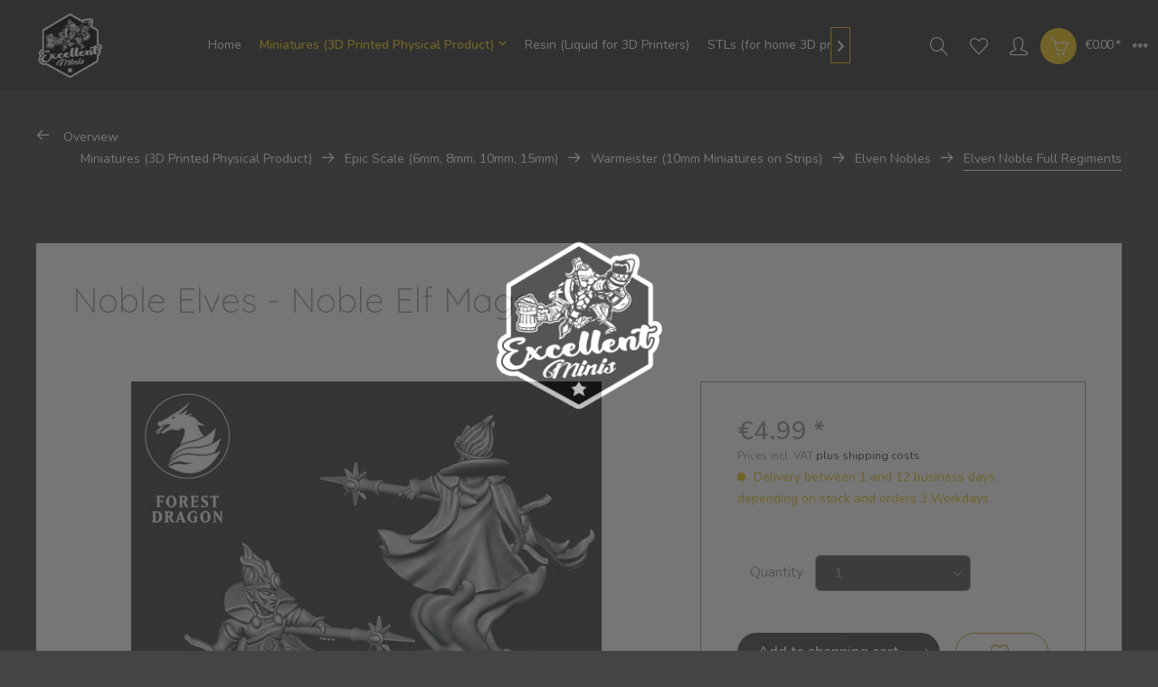

--- FILE ---
content_type: text/html; charset=UTF-8
request_url: https://excellentminiatures.com/miniatures-3d-printed-physical-product/epic-scale-6mm-8mm-10mm-15mm/warmeister-10mm-miniatures-on-strips/elven-nobles/elven-noble-full-regiments/1527/noble-elves-noble-elf-mage
body_size: 22875
content:
<!DOCTYPE html> <html class="no-js" lang="en" itemscope="itemscope" itemtype="https://schema.org/WebPage"> <head> <meta charset="utf-8"> <meta name="author" content="" /> <meta name="robots" content="index,follow" /> <meta name="revisit-after" content="15 days" /> <meta name="keywords" content="Elf, Elves, 10mm, Warmaster, Warhammer, Regiment, Fantasy; Tabletop, Warhammer, Miniatures, Battle, Epic, Chess, Game, Fae, Dragon" /> <meta name="description" content="Dragon Hero for 10mm Warmaster or equal fantasy battle Miniatures" /> <meta property="og:type" content="product" /> <meta property="og:site_name" content="Excellent Miniatures" /> <meta property="og:url" content="https://excellentminiatures.com/miniatures-3d-printed-physical-product/epic-scale-6mm-8mm-10mm-15mm/warmeister-10mm-miniatures-on-strips/elven-nobles/elven-noble-full-regiments/1527/noble-elves-noble-elf-mage" /> <meta property="og:title" content="Noble Elves - Noble Elf Mage" /> <meta property="og:description" content="One Base of 10mm Hero Includes 1 individuals." /> <meta property="og:image" content="https://excellentminiatures.com/media/image/93/4c/5a/e82ce07851bf15f5ab0ebde47958bb042197dbcdcae02aa122ef3f5b41e97c02-1.jpg" /> <meta property="product:brand" content="Forest Dragon" /> <meta property="product:price" content="4,99" /> <meta property="product:product_link" content="https://excellentminiatures.com/miniatures-3d-printed-physical-product/epic-scale-6mm-8mm-10mm-15mm/warmeister-10mm-miniatures-on-strips/elven-nobles/elven-noble-full-regiments/1527/noble-elves-noble-elf-mage" /> <meta name="twitter:card" content="product" /> <meta name="twitter:site" content="Excellent Miniatures" /> <meta name="twitter:title" content="Noble Elves - Noble Elf Mage" /> <meta name="twitter:description" content="One Base of 10mm Hero Includes 1 individuals." /> <meta name="twitter:image" content="https://excellentminiatures.com/media/image/93/4c/5a/e82ce07851bf15f5ab0ebde47958bb042197dbcdcae02aa122ef3f5b41e97c02-1.jpg" /> <meta itemprop="copyrightHolder" content="Excellent Miniatures" /> <meta itemprop="copyrightYear" content="2014" /> <meta itemprop="isFamilyFriendly" content="True" /> <meta itemprop="image" content="https://excellentminiatures.com/media/image/d9/a8/d2/ExcellentMinis_Logo2_transparent_whitebg.png" /> <meta name="viewport" content="width=device-width, initial-scale=1.0"> <meta name="mobile-web-app-capable" content="yes"> <meta name="apple-mobile-web-app-title" content="Excellent Miniatures"> <meta name="apple-mobile-web-app-capable" content="yes"> <meta name="apple-mobile-web-app-status-bar-style" content="default"> <link rel="apple-touch-icon-precomposed" href="/themes/Frontend/Responsive/frontend/_public/src/img/apple-touch-icon-precomposed.png"> <link rel="shortcut icon" href="https://excellentminiatures.com/media/image/73/fe/4d/favicon-ico.png"> <meta name="msapplication-navbutton-color" content="#323232" /> <meta name="application-name" content="Excellent Miniatures" /> <meta name="msapplication-starturl" content="https://excellentminiatures.com/" /> <meta name="msapplication-window" content="width=1024;height=768" /> <meta name="msapplication-TileImage" content="/themes/Frontend/Responsive/frontend/_public/src/img/win-tile-image.png"> <meta name="msapplication-TileColor" content="#323232"> <meta name="theme-color" content="#323232" /> <link rel="canonical" href="https://excellentminiatures.com/miniatures-3d-printed-physical-product/epic-scale-6mm-8mm-10mm-15mm/warmeister-10mm-miniatures-on-strips/elven-nobles/elven-noble-full-regiments/1527/noble-elves-noble-elf-mage" /> <title itemprop="name">Warmaster Noble Elf Guards Individuals | Excellent Miniatures</title> <link href="/web/cache/1750018941_059bab6c2f341d394c9e799747617abd.css" media="all" rel="stylesheet" type="text/css" /> <link href="https://fonts.googleapis.com/css?family=Nunito:300,400,600" rel="stylesheet"> <link href="https://fonts.googleapis.com/css?family=Quicksand:300,400,500,700" rel="stylesheet"> <style> .is--ctl-listing .header--wrap:before { } .is--ctl-detail .header--wrap:before { background-image: url(/); } .is--ctl-blog .header--wrap:before { background-image: url(/); } </style> </head> <body class="is--ctl-detail is--act-index categories--left logo--left container--transparent btn--animation has--marketing-banner tooltip--left has-offcanvas-s " > <div class="preloader preloader-5 has--preloader"> <div class="preloader-center"> <div class="preloader-center-absolute"> <picture class="object--logo"> <source srcset="https://excellentminiatures.com/media/image/d9/a8/d2/ExcellentMinis_Logo2_transparent_whitebg.png" media="(min-width: 78.75em)"> <source srcset="https://excellentminiatures.com/media/image/d9/a8/d2/ExcellentMinis_Logo2_transparent_whitebg.png" media="(min-width: 64em)"> <source srcset="https://excellentminiatures.com/media/image/d9/a8/d2/ExcellentMinis_Logo2_transparent_whitebg.png" media="(min-width: 48em)"> <img srcset="https://excellentminiatures.com/media/image/d9/a8/d2/ExcellentMinis_Logo2_transparent_whitebg.png" alt="Excellent Miniatures - Switch to homepage" /> </picture> </div> </div> </div> <div class="page-wrap"> <noscript class="noscript-main"> <div class="alert is--warning"> <div class="alert--icon"> <i class="icon--element icon--warning"></i> </div> <div class="alert--content"> To be able to use Excellent&#x20;Miniatures in full range, we recommend activating Javascript in your browser. </div> </div> </noscript> <div class="header--wrap" data-sticky-header="true"> <div class="header-wrap--inner"> <header class="header-main"> <div class="top-bar"> <div class="container block-group"> <div class="collapse--header" data-topbar-collapse="true"> <span class="collapse--toggler"> <span class="toggler--wrap" data-sphere-tooltip="More" data-sphere-tooltip-pos="left"> <span class="toggler--display">More</span> </span> </span> </div> <div class="collapse--content block-group"> <nav class="top-bar--navigation block" role="menubar">   <div class="navigation--entry entry--compare is--hidden" role="menuitem" aria-haspopup="true" data-drop-down-menu="true" data-sphere-tooltip="Compare" data-sphere-tooltip-pos="left">   </div> <div class="navigation--entry entry--service has--drop-down" role="menuitem" aria-haspopup="true" data-drop-down-menu="true"> <i class="icon--service"></i> Service/Help <ul class="service--list is--rounded" role="menu"> <li class="service--entry" role="menuitem"> <a class="service--link" href="https://excellentminiatures.com/ueber-uns/about-us" title="Über uns / About us" > Über uns / About us </a> </li> <li class="service--entry" role="menuitem"> <a class="service--link" href="https://excellentminiatures.com/hilfe/support" title="Hilfe / Support" > Hilfe / Support </a> </li> <li class="service--entry" role="menuitem"> <a class="service--link" href="https://excellentminiatures.com/kontaktformular" title="Kontakt / Contact us" target="_self"> Kontakt / Contact us </a> </li> <li class="service--entry" role="menuitem"> <a class="service--link" href="https://excellentminiatures.com/shipment-and-payment" title="Shipment and Payment" > Shipment and Payment </a> </li> <li class="service--entry" role="menuitem"> <a class="service--link" href="https://excellentminiatures.com/datenschutz/dataprotection" title="Datenschutz / Dataprotection" > Datenschutz / Dataprotection </a> </li> <li class="service--entry" role="menuitem"> <a class="service--link" href="https://excellentminiatures.com/agb/general-terms" title="AGB / General Terms" > AGB / General Terms </a> </li> <li class="service--entry" role="menuitem"> <a class="service--link" href="https://excellentminiatures.com/impressum/imprint" title="Impressum / Imprint" > Impressum / Imprint </a> </li> </ul> </div> </nav> <div class="top-bar--marketing block"> <div class="block-group"> <div class="entry--marketing marketing--text block"> <ul class="marketing--text-slider" > <li>UK shipping - now manufactured and shipped locally in the UK with The Plastic Soldier Company so cheap local shipping and no extra customs or VAT charges!</li> </ul> </div> </div> </div> <div class="top-bar--navigation top-bar--login-register block" role="menuitem"> <a href="https://excellentminiatures.com/account" title="Register" class="navigation--entry register--text account--entry"> Register </a> <span>or</span> <a href="https://excellentminiatures.com/account" title="Login" class="navigation--entry login--text account--entry"> Login </a> </div> </div> </div> </div> <div class="header--navigation-wrap"> <div class="container header--navigation"> <div class="logo-main block-group" role="banner"> <div class="logo--shop block"> <a class="logo--link" href="https://excellentminiatures.com/" title="Excellent Miniatures - Switch to homepage"> <picture> <source srcset="https://excellentminiatures.com/media/image/d9/a8/d2/ExcellentMinis_Logo2_transparent_whitebg.png" media="(min-width: 78.75em)"> <source srcset="https://excellentminiatures.com/media/image/d9/a8/d2/ExcellentMinis_Logo2_transparent_whitebg.png" media="(min-width: 64em)"> <source srcset="https://excellentminiatures.com/media/image/d9/a8/d2/ExcellentMinis_Logo2_transparent_whitebg.png" media="(min-width: 48em)"> <img srcset="https://excellentminiatures.com/media/image/d9/a8/d2/ExcellentMinis_Logo2_transparent_whitebg.png" alt="Excellent Miniatures - Switch to homepage" /> </picture> </a> </div> </div> <nav class="navigation-main is--full-width"> <div class="container" data-menu-scroller="true" data-listSelector=".navigation--list.container" data-viewPortSelector=".navigation--list-wrapper"> <div class="navigation--list-wrapper"> <ul class="navigation--list container" role="menubar" itemscope="itemscope" itemtype="https://schema.org/SiteNavigationElement"> <li class="navigation--entry is--home hover--effect-0 entry--home" role="menuitem"> <a class="navigation--link is--first" href="https://excellentminiatures.com/" title="Home" data-hover="Home" itemprop="url"> <span data-hover="Home" itemprop="name"> Home </span> </a> </li> <li class="navigation--entry is--active hover--effect-0" role="menuitem"> <a class="navigation--link is--active" data-hover="Miniatures (3D Printed Physical Product)" href="https://excellentminiatures.com/miniatures-3d-printed-physical-product/" title="Miniatures (3D Printed Physical Product)" itemprop="url"> <span data-hover="Miniatures (3D Printed Physical Product)" itemprop="name">Miniatures (3D Printed Physical Product)</span> <i class="icon--arrow-down"></i> </a> </li> <li class="navigation--entry hover--effect-0" role="menuitem"> <a class="navigation--link" data-hover="Resin (Liquid for 3D Printers)" href="https://excellentminiatures.com/resin-liquid-for-3d-printers/" title="Resin (Liquid for 3D Printers)" itemprop="url"> <span data-hover="Resin (Liquid for 3D Printers)" itemprop="name">Resin (Liquid for 3D Printers)</span> </a> </li> <li class="navigation--entry hover--effect-0" role="menuitem"> <a class="navigation--link" data-hover="STLs (for home 3D printing)" href="https://excellentminis.gumroad.com" title="STLs (for home 3D printing)" itemprop="url" target="_blank" rel="nofollow noopener"> <span data-hover="STLs (for home 3D printing)" itemprop="name">STLs (for home 3D printing)</span> </a> </li> <li class="navigation--entry hover--effect-0" role="menuitem"> <a class="navigation--link" data-hover="Gallery" href="https://excellentminiatures.com/gallery/" title="Gallery" itemprop="url"> <span data-hover="Gallery" itemprop="name">Gallery</span> </a> </li> </ul> </div> </div> </nav> <nav class="shop--navigation block-group"> <ul class="navigation--list block-group" role="menubar"> <li class="navigation--entry entry--menu-left" role="menuitem"> <a class="entry--link entry--trigger btn is--icon-left" href="#offcanvas--left" data-offcanvas="true" data-offCanvasSelector=".sidebar-main" data-sphere-tooltip="Menu" data-sphere-tooltip-pos="left"> <i class="icon--menu"></i> <span>Menu</span> </a> </li> <li class="navigation--entry entry--search" role="menuitem" data-search="true" aria-haspopup="true"> <a class="btn entry--link entry--trigger" href="#show-hide--search" title="Show / close search" data-sphere-tooltip="Show / close search" data-sphere-tooltip-pos="left"> <i class="icon--search"></i> <span class="search--display">Search</span> </a> <form action="/search" method="get" class="main-search--form"> <input type="search" name="sSearch" aria-label="Search..." class="main-search--field" autocomplete="off" autocapitalize="off" placeholder="Search..." maxlength="30" /> <button type="submit" class="main-search--button" aria-label="Search"> <i class="icon--search"></i> <span class="main-search--text">Search</span> </button> <div class="form--ajax-loader">&nbsp;</div> </form> <div class="main-search--results"></div> </li>  <li class="service--entry navigation--entry entry--notepad" role="menuitem" data-sphere-tooltip="Wish list" data-sphere-tooltip-pos="left" > <a href="https://excellentminiatures.com/note" class="btn" title="Wish list"> <i class="icon--heart"></i> <span class="notepad--display"> Wish list </span> </a> </li> <li class="navigation--entry entry--account with-slt" data-sphere-tooltip="My account" data-sphere-tooltip-pos="left" role="menuitem" data-offcanvas="true" data-offCanvasSelector=".account--dropdown-navigation"> <a href="https://excellentminiatures.com/account" title="My account" class="btn is--icon-left entry--link account--link"> <i class="icon--account"></i> <span class="account--display"> My account </span> </a> <div class="account--dropdown-navigation"> <div class="navigation--smartphone"> <div class="entry--close-off-canvas"> <a href="#close-account-menu" class="account--close-off-canvas" title="Close menu"> Close menu <i class="icon--arrow-right"></i> </a> </div> </div> <div class="account--menu is--rounded is--personalized"> <span class="navigation--headline"> My account </span> <div class="account--menu-container"> <ul class="sidebar--navigation navigation--list is--level0 show--active-items"> <li class="navigation--entry"> <span class="navigation--signin"> <a href="https://excellentminiatures.com/account#hide-registration" class="blocked--link btn is--primary navigation--signin-btn" data-collapseTarget="#registration" data-action="close"> Sign in </a> <span class="navigation--register"> or <a href="https://excellentminiatures.com/account#show-registration" class="blocked--link" data-collapseTarget="#registration" data-action="open"> register </a> </span> </span> </li> <li class="navigation--entry"> <a href="https://excellentminiatures.com/account" title="Overview" class="navigation--link"> Overview </a> </li> <li class="navigation--entry"> <a href="https://excellentminiatures.com/account/profile" title="Profile" class="navigation--link" rel="nofollow"> Profile </a> </li> <li class="navigation--entry"> <a href="https://excellentminiatures.com/address/index/sidebar/" title="Addresses" class="navigation--link" rel="nofollow"> Addresses </a> </li> <li class="navigation--entry"> <a href="https://excellentminiatures.com/account/payment" title="Payment methods" class="navigation--link" rel="nofollow"> Payment methods </a> </li> <li class="navigation--entry"> <a href="https://excellentminiatures.com/account/orders" title="Orders " class="navigation--link" rel="nofollow"> Orders </a> </li> <li class="navigation--entry"> <a href="https://excellentminiatures.com/account/downloads" title="Instant downloads" class="navigation--link" rel="nofollow"> Instant downloads </a> </li> <li class="navigation--entry"> <a href="https://excellentminiatures.com/note" title="Wish list" class="navigation--link" rel="nofollow"> Wish list </a> </li> </ul> </div> </div> </div> </li> <li class="navigation--entry entry--cart" data-sphere-tooltip="Shopping cart" data-sphere-tooltip-pos="left" role="menuitem"> <a class="btn is--icon-left cart--link" href="https://excellentminiatures.com/checkout/cart" title="Shopping cart"> <span class="cart--display"> Shopping cart </span> <span class="badge is--primary cart--quantity is--hidden">0</span> <i class="icon--basket"></i> <span class="cart--amount"> &euro;0.00 * </span> </a> <div class="ajax-loader">&nbsp;</div> </li>  </ul> </nav> </div> </div> </header> </div> <div class="content--breadcrumb-wrap"> <div class="container"> <nav class="content--breadcrumb block"> <a class="breadcrumb--button breadcrumb--link" href="https://excellentminiatures.com/miniatures-3d-printed-physical-product/epic-scale-6mm-8mm-10mm-15mm/warmeister-10mm-miniatures-on-strips/elven-nobles/elven-noble-full-regiments/" title="Overview"> <i class="icon--arrow-left"></i> <span class="breadcrumb--title">Overview</span> </a> <ul class="breadcrumb--list" role="menu" itemscope itemtype="https://schema.org/BreadcrumbList"> <li role="menuitem" class="breadcrumb--entry" itemprop="itemListElement" itemscope itemtype="https://schema.org/ListItem"> <a class="breadcrumb--link" href="https://excellentminiatures.com/miniatures-3d-printed-physical-product/" title="Miniatures (3D Printed Physical Product)" itemprop="item"> <link itemprop="url" href="https://excellentminiatures.com/miniatures-3d-printed-physical-product/" /> <span class="breadcrumb--title" itemprop="name">Miniatures (3D Printed Physical Product)</span> </a> <meta itemprop="position" content="0" /> </li> <li role="none" class="breadcrumb--separator"> <i class="icon--arrow-right"></i> </li> <li role="menuitem" class="breadcrumb--entry" itemprop="itemListElement" itemscope itemtype="https://schema.org/ListItem"> <a class="breadcrumb--link" href="https://excellentminiatures.com/miniatures-3d-printed-physical-product/epic-scale-6mm-8mm-10mm-15mm/" title="Epic Scale (6mm, 8mm, 10mm, 15mm)" itemprop="item"> <link itemprop="url" href="https://excellentminiatures.com/miniatures-3d-printed-physical-product/epic-scale-6mm-8mm-10mm-15mm/" /> <span class="breadcrumb--title" itemprop="name">Epic Scale (6mm, 8mm, 10mm, 15mm)</span> </a> <meta itemprop="position" content="1" /> </li> <li role="none" class="breadcrumb--separator"> <i class="icon--arrow-right"></i> </li> <li role="menuitem" class="breadcrumb--entry" itemprop="itemListElement" itemscope itemtype="https://schema.org/ListItem"> <a class="breadcrumb--link" href="https://excellentminiatures.com/miniatures-3d-printed-physical-product/epic-scale-6mm-8mm-10mm-15mm/warmeister-10mm-miniatures-on-strips/" title="Warmeister (10mm Miniatures on Strips)" itemprop="item"> <link itemprop="url" href="https://excellentminiatures.com/miniatures-3d-printed-physical-product/epic-scale-6mm-8mm-10mm-15mm/warmeister-10mm-miniatures-on-strips/" /> <span class="breadcrumb--title" itemprop="name">Warmeister (10mm Miniatures on Strips)</span> </a> <meta itemprop="position" content="2" /> </li> <li role="none" class="breadcrumb--separator"> <i class="icon--arrow-right"></i> </li> <li role="menuitem" class="breadcrumb--entry" itemprop="itemListElement" itemscope itemtype="https://schema.org/ListItem"> <a class="breadcrumb--link" href="https://excellentminiatures.com/miniatures-3d-printed-physical-product/epic-scale-6mm-8mm-10mm-15mm/warmeister-10mm-miniatures-on-strips/elven-nobles/" title="Elven Nobles" itemprop="item"> <link itemprop="url" href="https://excellentminiatures.com/miniatures-3d-printed-physical-product/epic-scale-6mm-8mm-10mm-15mm/warmeister-10mm-miniatures-on-strips/elven-nobles/" /> <span class="breadcrumb--title" itemprop="name">Elven Nobles</span> </a> <meta itemprop="position" content="3" /> </li> <li role="none" class="breadcrumb--separator"> <i class="icon--arrow-right"></i> </li> <li role="menuitem" class="breadcrumb--entry is--active" itemprop="itemListElement" itemscope itemtype="https://schema.org/ListItem"> <a class="breadcrumb--link" href="https://excellentminiatures.com/miniatures-3d-printed-physical-product/epic-scale-6mm-8mm-10mm-15mm/warmeister-10mm-miniatures-on-strips/elven-nobles/elven-noble-full-regiments/" title="Elven Noble Full Regiments" itemprop="item"> <link itemprop="url" href="https://excellentminiatures.com/miniatures-3d-printed-physical-product/epic-scale-6mm-8mm-10mm-15mm/warmeister-10mm-miniatures-on-strips/elven-nobles/elven-noble-full-regiments/" /> <span class="breadcrumb--title" itemprop="name">Elven Noble Full Regiments</span> </a> <meta itemprop="position" content="4" /> </li> </ul> </nav> </div> </div> <div class="container--ajax-cart" data-collapse-cart="true" data-displayMode="offcanvas"></div> </div> <div class="content--wrap"> <section class="content-main container block-group"> <nav class="product--navigation"> <a href="#" class="navigation--link link--prev"> <div class="link--prev-button"> <span class="link--prev-inner">Previous</span> </div> <div class="image--wrapper"> <div class="image--container"></div> </div> </a> <a href="#" class="navigation--link link--next"> <div class="link--next-button"> <span class="link--next-inner">Next</span> </div> <div class="image--wrapper"> <div class="image--container"></div> </div> </a> </nav> <div class="content-main--inner"> <aside class="sidebar-main off-canvas"> <div class="navigation--smartphone"> <ul class="navigation--list "> <li class="navigation--entry entry--close-off-canvas"> <a href="#close-categories-menu" title="Close menu" class="navigation--link"> Close menu <i class="icon--arrow-right"></i> </a> </li> </ul> <div class="mobile--switches">   </div> </div> <div class="sidebar--categories-wrapper" data-subcategory-nav="true" data-mainCategoryId="13" data-categoryId="42" data-fetchUrl="/widgets/listing/getCategory/categoryId/42"> <div class="categories--headline navigation--headline"> Categories </div> <div class="sidebar--categories-navigation"> <ul class="sidebar--navigation categories--navigation navigation--list is--drop-down is--level0 is--rounded" role="menu"> <li class="navigation--entry is--active has--sub-categories has--sub-children" role="menuitem"> <a class="navigation--link is--active has--sub-categories link--go-forward" href="https://excellentminiatures.com/miniatures-3d-printed-physical-product/" data-categoryId="14" data-fetchUrl="/widgets/listing/getCategory/categoryId/14" title="Miniatures (3D Printed Physical Product)" > Miniatures (3D Printed Physical Product) <span class="is--icon-right"> <i class="icon--arrow-right"></i> </span> </a> <ul class="sidebar--navigation categories--navigation navigation--list is--level1 is--rounded" role="menu"> <li class="navigation--entry is--active has--sub-categories has--sub-children" role="menuitem"> <a class="navigation--link is--active has--sub-categories link--go-forward" href="https://excellentminiatures.com/miniatures-3d-printed-physical-product/epic-scale-6mm-8mm-10mm-15mm/" data-categoryId="38" data-fetchUrl="/widgets/listing/getCategory/categoryId/38" title="Epic Scale (6mm, 8mm, 10mm, 15mm)" > Epic Scale (6mm, 8mm, 10mm, 15mm) <span class="is--icon-right"> <i class="icon--arrow-right"></i> </span> </a> <ul class="sidebar--navigation categories--navigation navigation--list is--level2 navigation--level-high is--rounded" role="menu"> <li class="navigation--entry" role="menuitem"> <a class="navigation--link" href="https://excellentminiatures.com/miniatures-3d-printed-physical-product/epic-scale-6mm-8mm-10mm-15mm/scifi-10mm/" data-categoryId="145" data-fetchUrl="/widgets/listing/getCategory/categoryId/145" title="Scifi 10mm" > Scifi 10mm </a> </li> <li class="navigation--entry" role="menuitem"> <a class="navigation--link" href="https://excellentminiatures.com/miniatures-3d-printed-physical-product/epic-scale-6mm-8mm-10mm-15mm/scifi-15mm/" data-categoryId="146" data-fetchUrl="/widgets/listing/getCategory/categoryId/146" title="Scifi 15mm" > Scifi 15mm </a> </li> <li class="navigation--entry has--sub-children" role="menuitem"> <a class="navigation--link link--go-forward" href="https://excellentminiatures.com/miniatures-3d-printed-physical-product/epic-scale-6mm-8mm-10mm-15mm/historical-15mm/" data-categoryId="129" data-fetchUrl="/widgets/listing/getCategory/categoryId/129" title="Historical 15mm" > Historical 15mm <span class="is--icon-right"> <i class="icon--arrow-right"></i> </span> </a> </li> <li class="navigation--entry" role="menuitem"> <a class="navigation--link" href="https://excellentminiatures.com/miniatures-3d-printed-physical-product/epic-scale-6mm-8mm-10mm-15mm/army-deals-in-10mm/" data-categoryId="59" data-fetchUrl="/widgets/listing/getCategory/categoryId/59" title="ARMY DEALS in 10mm" > ARMY DEALS in 10mm </a> </li> <li class="navigation--entry" role="menuitem"> <a class="navigation--link" href="https://excellentminiatures.com/miniatures-3d-printed-physical-product/epic-scale-6mm-8mm-10mm-15mm/bases/" data-categoryId="95" data-fetchUrl="/widgets/listing/getCategory/categoryId/95" title="BASES" > BASES </a> </li> <li class="navigation--entry" role="menuitem"> <a class="navigation--link" href="https://excellentminiatures.com/miniatures-3d-printed-physical-product/epic-scale-6mm-8mm-10mm-15mm/buildings-and-terrain-10mm/" data-categoryId="49" data-fetchUrl="/widgets/listing/getCategory/categoryId/49" title="Buildings and Terrain 10mm" > Buildings and Terrain 10mm </a> </li> <li class="navigation--entry is--active has--sub-categories has--sub-children" role="menuitem"> <a class="navigation--link is--active has--sub-categories link--go-forward" href="https://excellentminiatures.com/miniatures-3d-printed-physical-product/epic-scale-6mm-8mm-10mm-15mm/warmeister-10mm-miniatures-on-strips/" data-categoryId="39" data-fetchUrl="/widgets/listing/getCategory/categoryId/39" title="Warmeister (10mm Miniatures on Strips)" > Warmeister (10mm Miniatures on Strips) <span class="is--icon-right"> <i class="icon--arrow-right"></i> </span> </a> <ul class="sidebar--navigation categories--navigation navigation--list is--level3 navigation--level-high is--rounded" role="menu"> <li class="navigation--entry" role="menuitem"> <a class="navigation--link" href="https://excellentminiatures.com/miniatures-3d-printed-physical-product/epic-scale-6mm-8mm-10mm-15mm/warmeister-10mm-miniatures-on-strips/dwarves-fd-dfd/" data-categoryId="128" data-fetchUrl="/widgets/listing/getCategory/categoryId/128" title="Dwarves FD (DFD)" > Dwarves FD (DFD) </a> </li> <li class="navigation--entry" role="menuitem"> <a class="navigation--link" href="https://excellentminiatures.com/miniatures-3d-printed-physical-product/epic-scale-6mm-8mm-10mm-15mm/warmeister-10mm-miniatures-on-strips/demonsmith-dwarves/" data-categoryId="136" data-fetchUrl="/widgets/listing/getCategory/categoryId/136" title="Demonsmith Dwarves" > Demonsmith Dwarves </a> </li> <li class="navigation--entry" role="menuitem"> <a class="navigation--link" href="https://excellentminiatures.com/miniatures-3d-printed-physical-product/epic-scale-6mm-8mm-10mm-15mm/warmeister-10mm-miniatures-on-strips/living-norse/" data-categoryId="160" data-fetchUrl="/widgets/listing/getCategory/categoryId/160" title="Living Norse" > Living Norse </a> </li> <li class="navigation--entry" role="menuitem"> <a class="navigation--link" href="https://excellentminiatures.com/miniatures-3d-printed-physical-product/epic-scale-6mm-8mm-10mm-15mm/warmeister-10mm-miniatures-on-strips/undead-norse/" data-categoryId="161" data-fetchUrl="/widgets/listing/getCategory/categoryId/161" title="Undead Norse" > Undead Norse </a> </li> <li class="navigation--entry" role="menuitem"> <a class="navigation--link" href="https://excellentminiatures.com/miniatures-3d-printed-physical-product/epic-scale-6mm-8mm-10mm-15mm/warmeister-10mm-miniatures-on-strips/arabian-sultans/" data-categoryId="103" data-fetchUrl="/widgets/listing/getCategory/categoryId/103" title="Arabian Sultans" > Arabian Sultans </a> </li> <li class="navigation--entry" role="menuitem"> <a class="navigation--link" href="https://excellentminiatures.com/miniatures-3d-printed-physical-product/epic-scale-6mm-8mm-10mm-15mm/warmeister-10mm-miniatures-on-strips/beastmen-tribes/" data-categoryId="108" data-fetchUrl="/widgets/listing/getCategory/categoryId/108" title="Beastmen Tribes" > Beastmen Tribes </a> </li> <li class="navigation--entry" role="menuitem"> <a class="navigation--link" href="https://excellentminiatures.com/miniatures-3d-printed-physical-product/epic-scale-6mm-8mm-10mm-15mm/warmeister-10mm-miniatures-on-strips/prydain-tribes/" data-categoryId="109" data-fetchUrl="/widgets/listing/getCategory/categoryId/109" title="Prydain Tribes" > Prydain Tribes </a> </li> <li class="navigation--entry" role="menuitem"> <a class="navigation--link" href="https://excellentminiatures.com/miniatures-3d-printed-physical-product/epic-scale-6mm-8mm-10mm-15mm/warmeister-10mm-miniatures-on-strips/renown-mercenaries/" data-categoryId="94" data-fetchUrl="/widgets/listing/getCategory/categoryId/94" title="Renown Mercenaries" > Renown Mercenaries </a> </li> <li class="navigation--entry" role="menuitem"> <a class="navigation--link" href="https://excellentminiatures.com/miniatures-3d-printed-physical-product/epic-scale-6mm-8mm-10mm-15mm/warmeister-10mm-miniatures-on-strips/dwarven-lords/" data-categoryId="69" data-fetchUrl="/widgets/listing/getCategory/categoryId/69" title="Dwarven Lords" > Dwarven Lords </a> </li> <li class="navigation--entry" role="menuitem"> <a class="navigation--link" href="https://excellentminiatures.com/miniatures-3d-printed-physical-product/epic-scale-6mm-8mm-10mm-15mm/warmeister-10mm-miniatures-on-strips/dwarven-empire/" data-categoryId="126" data-fetchUrl="/widgets/listing/getCategory/categoryId/126" title="Dwarven Empire" > Dwarven Empire </a> </li> <li class="navigation--entry" role="menuitem"> <a class="navigation--link" href="https://excellentminiatures.com/miniatures-3d-printed-physical-product/epic-scale-6mm-8mm-10mm-15mm/warmeister-10mm-miniatures-on-strips/desert-kings/" data-categoryId="71" data-fetchUrl="/widgets/listing/getCategory/categoryId/71" title="Desert Kings" > Desert Kings </a> </li> <li class="navigation--entry" role="menuitem"> <a class="navigation--link" href="https://excellentminiatures.com/miniatures-3d-printed-physical-product/epic-scale-6mm-8mm-10mm-15mm/warmeister-10mm-miniatures-on-strips/ogre-tribes/" data-categoryId="75" data-fetchUrl="/widgets/listing/getCategory/categoryId/75" title="Ogre Tribes" > Ogre Tribes </a> </li> <li class="navigation--entry" role="menuitem"> <a class="navigation--link" href="https://excellentminiatures.com/miniatures-3d-printed-physical-product/epic-scale-6mm-8mm-10mm-15mm/warmeister-10mm-miniatures-on-strips/chaos-dwarves/" data-categoryId="77" data-fetchUrl="/widgets/listing/getCategory/categoryId/77" title="Chaos Dwarves" > Chaos Dwarves </a> </li> <li class="navigation--entry" role="menuitem"> <a class="navigation--link" href="https://excellentminiatures.com/miniatures-3d-printed-physical-product/epic-scale-6mm-8mm-10mm-15mm/warmeister-10mm-miniatures-on-strips/orcs-goblins/" data-categoryId="80" data-fetchUrl="/widgets/listing/getCategory/categoryId/80" title="Orcs&amp;Goblins" > Orcs&Goblins </a> </li> <li class="navigation--entry" role="menuitem"> <a class="navigation--link" href="https://excellentminiatures.com/miniatures-3d-printed-physical-product/epic-scale-6mm-8mm-10mm-15mm/warmeister-10mm-miniatures-on-strips/vermin-clans/" data-categoryId="81" data-fetchUrl="/widgets/listing/getCategory/categoryId/81" title="Vermin Clans" > Vermin Clans </a> </li> <li class="navigation--entry" role="menuitem"> <a class="navigation--link" href="https://excellentminiatures.com/miniatures-3d-printed-physical-product/epic-scale-6mm-8mm-10mm-15mm/warmeister-10mm-miniatures-on-strips/dark-champions/" data-categoryId="83" data-fetchUrl="/widgets/listing/getCategory/categoryId/83" title="Dark Champions" > Dark Champions </a> </li> <li class="navigation--entry" role="menuitem"> <a class="navigation--link" href="https://excellentminiatures.com/miniatures-3d-printed-physical-product/epic-scale-6mm-8mm-10mm-15mm/warmeister-10mm-miniatures-on-strips/lizard-kingdoms/" data-categoryId="86" data-fetchUrl="/widgets/listing/getCategory/categoryId/86" title="Lizard Kingdoms" > Lizard Kingdoms </a> </li> <li class="navigation--entry has--sub-children" role="menuitem"> <a class="navigation--link link--go-forward" href="https://excellentminiatures.com/miniatures-3d-printed-physical-product/epic-scale-6mm-8mm-10mm-15mm/warmeister-10mm-miniatures-on-strips/demonic-hordes/" data-categoryId="93" data-fetchUrl="/widgets/listing/getCategory/categoryId/93" title="Demonic Hordes" > Demonic Hordes <span class="is--icon-right"> <i class="icon--arrow-right"></i> </span> </a> </li> <li class="navigation--entry" role="menuitem"> <a class="navigation--link" href="https://excellentminiatures.com/miniatures-3d-printed-physical-product/epic-scale-6mm-8mm-10mm-15mm/warmeister-10mm-miniatures-on-strips/shadow-elves/" data-categoryId="58" data-fetchUrl="/widgets/listing/getCategory/categoryId/58" title="Shadow Elves" > Shadow Elves </a> </li> <li class="navigation--entry is--active has--sub-categories has--sub-children" role="menuitem"> <a class="navigation--link is--active has--sub-categories link--go-forward" href="https://excellentminiatures.com/miniatures-3d-printed-physical-product/epic-scale-6mm-8mm-10mm-15mm/warmeister-10mm-miniatures-on-strips/elven-nobles/" data-categoryId="40" data-fetchUrl="/widgets/listing/getCategory/categoryId/40" title="Elven Nobles" > Elven Nobles <span class="is--icon-right"> <i class="icon--arrow-right"></i> </span> </a> <ul class="sidebar--navigation categories--navigation navigation--list is--level4 navigation--level-high is--rounded" role="menu"> <li class="navigation--entry is--active" role="menuitem"> <a class="navigation--link is--active" href="https://excellentminiatures.com/miniatures-3d-printed-physical-product/epic-scale-6mm-8mm-10mm-15mm/warmeister-10mm-miniatures-on-strips/elven-nobles/elven-noble-full-regiments/" data-categoryId="42" data-fetchUrl="/widgets/listing/getCategory/categoryId/42" title="Elven Noble Full Regiments" > Elven Noble Full Regiments </a> </li> <li class="navigation--entry" role="menuitem"> <a class="navigation--link" href="https://excellentminiatures.com/miniatures-3d-printed-physical-product/epic-scale-6mm-8mm-10mm-15mm/warmeister-10mm-miniatures-on-strips/elven-nobles/elven-noble-single-strips/" data-categoryId="43" data-fetchUrl="/widgets/listing/getCategory/categoryId/43" title="Elven Noble Single Strips" > Elven Noble Single Strips </a> </li> </ul> </li> <li class="navigation--entry has--sub-children" role="menuitem"> <a class="navigation--link link--go-forward" href="https://excellentminiatures.com/miniatures-3d-printed-physical-product/epic-scale-6mm-8mm-10mm-15mm/warmeister-10mm-miniatures-on-strips/elves-of-the-wood/" data-categoryId="41" data-fetchUrl="/widgets/listing/getCategory/categoryId/41" title="Elves of the Wood" > Elves of the Wood <span class="is--icon-right"> <i class="icon--arrow-right"></i> </span> </a> </li> <li class="navigation--entry has--sub-children" role="menuitem"> <a class="navigation--link link--go-forward" href="https://excellentminiatures.com/miniatures-3d-printed-physical-product/epic-scale-6mm-8mm-10mm-15mm/warmeister-10mm-miniatures-on-strips/empires-of-man/" data-categoryId="56" data-fetchUrl="/widgets/listing/getCategory/categoryId/56" title="Empires of Man" > Empires of Man <span class="is--icon-right"> <i class="icon--arrow-right"></i> </span> </a> </li> <li class="navigation--entry" role="menuitem"> <a class="navigation--link" href="https://excellentminiatures.com/miniatures-3d-printed-physical-product/epic-scale-6mm-8mm-10mm-15mm/warmeister-10mm-miniatures-on-strips/vampire-lords/" data-categoryId="55" data-fetchUrl="/widgets/listing/getCategory/categoryId/55" title="Vampire Lords" > Vampire Lords </a> </li> </ul> </li> <li class="navigation--entry has--sub-children" role="menuitem"> <a class="navigation--link link--go-forward" href="https://excellentminiatures.com/miniatures-3d-printed-physical-product/epic-scale-6mm-8mm-10mm-15mm/minihammer-10mm-individual-miniatures/" data-categoryId="64" data-fetchUrl="/widgets/listing/getCategory/categoryId/64" title="MiniHammer (10mm Individual Miniatures)" > MiniHammer (10mm Individual Miniatures) <span class="is--icon-right"> <i class="icon--arrow-right"></i> </span> </a> </li> <li class="navigation--entry has--sub-children" role="menuitem"> <a class="navigation--link link--go-forward" href="https://excellentminiatures.com/miniatures-3d-printed-physical-product/epic-scale-6mm-8mm-10mm-15mm/historical-10mm/" data-categoryId="96" data-fetchUrl="/widgets/listing/getCategory/categoryId/96" title="Historical 10mm" > Historical 10mm <span class="is--icon-right"> <i class="icon--arrow-right"></i> </span> </a> </li> <li class="navigation--entry has--sub-children" role="menuitem"> <a class="navigation--link link--go-forward" href="https://excellentminiatures.com/miniatures-3d-printed-physical-product/epic-scale-6mm-8mm-10mm-15mm/the-ring-of-war-10mm/" data-categoryId="101" data-fetchUrl="/widgets/listing/getCategory/categoryId/101" title="The Ring of War 10mm" > The Ring of War 10mm <span class="is--icon-right"> <i class="icon--arrow-right"></i> </span> </a> </li> <li class="navigation--entry" role="menuitem"> <a class="navigation--link" href="https://excellentminiatures.com/miniatures-3d-printed-physical-product/epic-scale-6mm-8mm-10mm-15mm/epic-beasts-in-10mm/" data-categoryId="48" data-fetchUrl="/widgets/listing/getCategory/categoryId/48" title="Epic Beasts in 10mm" > Epic Beasts in 10mm </a> </li> <li class="navigation--entry" role="menuitem"> <a class="navigation--link" href="https://excellentminiatures.com/miniatures-3d-printed-physical-product/epic-scale-6mm-8mm-10mm-15mm/epic-heroes-in-10mm/" data-categoryId="53" data-fetchUrl="/widgets/listing/getCategory/categoryId/53" title="Epic Heroes in 10mm" > Epic Heroes in 10mm </a> </li> <li class="navigation--entry has--sub-children" role="menuitem"> <a class="navigation--link link--go-forward" href="https://excellentminiatures.com/miniatures-3d-printed-physical-product/epic-scale-6mm-8mm-10mm-15mm/historical-6-mm/" data-categoryId="88" data-fetchUrl="/widgets/listing/getCategory/categoryId/88" title="Historical 6 mm" > Historical 6 mm <span class="is--icon-right"> <i class="icon--arrow-right"></i> </span> </a> </li> <li class="navigation--entry has--sub-children" role="menuitem"> <a class="navigation--link link--go-forward" href="https://excellentminiatures.com/miniatures-3d-printed-physical-product/epic-scale-6mm-8mm-10mm-15mm/scifi-6mm-or-8mm/" data-categoryId="89" data-fetchUrl="/widgets/listing/getCategory/categoryId/89" title="Scifi 6mm or 8mm" > Scifi 6mm or 8mm <span class="is--icon-right"> <i class="icon--arrow-right"></i> </span> </a> </li> </ul> </li> </ul> </li> <li class="navigation--entry" role="menuitem"> <a class="navigation--link" href="https://excellentminiatures.com/resin-liquid-for-3d-printers/" data-categoryId="74" data-fetchUrl="/widgets/listing/getCategory/categoryId/74" title="Resin (Liquid for 3D Printers)" > Resin (Liquid for 3D Printers) </a> </li> <li class="navigation--entry" role="menuitem"> <a class="navigation--link" href="https://excellentminis.gumroad.com" data-categoryId="84" data-fetchUrl="/widgets/listing/getCategory/categoryId/84" title="STLs (for home 3D printing)" target="_blank" rel="nofollow noopener"> STLs (for home 3D printing) </a> </li> <li class="navigation--entry" role="menuitem"> <a class="navigation--link" href="https://excellentminiatures.com/gallery/" data-categoryId="91" data-fetchUrl="/widgets/listing/getCategory/categoryId/91" title="Gallery" > Gallery </a> </li> </ul> </div> <div class="shop-sites--container is--rounded"> <div class="shop-sites--headline navigation--headline"> Information </div> <ul class="shop-sites--navigation sidebar--navigation navigation--list is--drop-down is--level0" role="menu"> <li class="navigation--entry" role="menuitem"> <a class="navigation--link" href="https://excellentminiatures.com/ueber-uns/about-us" title="Über uns / About us" data-categoryId="9" data-fetchUrl="/widgets/listing/getCustomPage/pageId/9" > Über uns / About us </a> </li> <li class="navigation--entry" role="menuitem"> <a class="navigation--link" href="https://excellentminiatures.com/hilfe/support" title="Hilfe / Support" data-categoryId="2" data-fetchUrl="/widgets/listing/getCustomPage/pageId/2" > Hilfe / Support </a> </li> <li class="navigation--entry" role="menuitem"> <a class="navigation--link" href="https://excellentminiatures.com/kontaktformular" title="Kontakt / Contact us" data-categoryId="1" data-fetchUrl="/widgets/listing/getCustomPage/pageId/1" target="_self"> Kontakt / Contact us </a> </li> <li class="navigation--entry" role="menuitem"> <a class="navigation--link" href="https://excellentminiatures.com/shipment-and-payment" title="Shipment and Payment" data-categoryId="6" data-fetchUrl="/widgets/listing/getCustomPage/pageId/6" > Shipment and Payment </a> </li> <li class="navigation--entry" role="menuitem"> <a class="navigation--link" href="https://excellentminiatures.com/datenschutz/dataprotection" title="Datenschutz / Dataprotection" data-categoryId="7" data-fetchUrl="/widgets/listing/getCustomPage/pageId/7" > Datenschutz / Dataprotection </a> </li> <li class="navigation--entry" role="menuitem"> <a class="navigation--link" href="https://excellentminiatures.com/agb/general-terms" title="AGB / General Terms" data-categoryId="4" data-fetchUrl="/widgets/listing/getCustomPage/pageId/4" > AGB / General Terms </a> </li> <li class="navigation--entry" role="menuitem"> <a class="navigation--link" href="https://excellentminiatures.com/impressum/imprint" title="Impressum / Imprint" data-categoryId="3" data-fetchUrl="/widgets/listing/getCustomPage/pageId/3" > Impressum / Imprint </a> </li> </ul> </div> <div class="panel is--rounded paypal--sidebar"> <div class="panel--body is--wide paypal--sidebar-inner"> <a href="https://www.paypal.com/de/webapps/mpp/personal" target="_blank" title="PayPal - Pay fast and secure" rel="nofollow noopener"> <img class="logo--image" src="/custom/plugins/SwagPaymentPayPalUnified/Resources/views/frontend/_public/src/img/sidebar-paypal-generic.png" alt="PayPal - Pay fast and secure"/> </a> </div> </div> </div> </aside> <div class="content--wrapper"> <div class="content product--details" itemscope itemtype="https://schema.org/Product" data-product-navigation="/widgets/listing/productNavigation" data-category-id="42" data-main-ordernumber="NE59.IND01" data-ajax-wishlist="true" data-compare-ajax="true" data-ajax-variants-container="true"> <header class="product--header"> <div class="product--info"> <h1 class="product--title" itemprop="name"> Noble Elves - Noble Elf Mage </h1> <div class="product--rating-container"> <a href="#product--publish-comment" class="product--rating-link" rel="nofollow" title="Comment"> <span class="product--rating"> </span> </a> </div> </div> </header> <div class="product--detail-upper block-group"> <div class="product--image-container image-slider product--image-zoom" data-image-slider="true" data-image-gallery="true" data-maxZoom="0" data-thumbnails=".image--thumbnails" > <div class="image-slider--container no--thumbnails"> <div class="image-slider--slide"> <div class="image--box image-slider--item"> <span class="image--element" data-img-large="https://excellentminiatures.com/media/image/b6/0d/dd/e82ce07851bf15f5ab0ebde47958bb042197dbcdcae02aa122ef3f5b41e97c02-1_1280x1280.jpg" data-img-small="https://excellentminiatures.com/media/image/6c/d6/b7/e82ce07851bf15f5ab0ebde47958bb042197dbcdcae02aa122ef3f5b41e97c02-1_200x200.jpg" data-img-original="https://excellentminiatures.com/media/image/93/4c/5a/e82ce07851bf15f5ab0ebde47958bb042197dbcdcae02aa122ef3f5b41e97c02-1.jpg" data-alt="Noble Elves - Noble Elf Mage"> <span class="image--media"> <img srcset="https://excellentminiatures.com/media/image/81/6a/8b/e82ce07851bf15f5ab0ebde47958bb042197dbcdcae02aa122ef3f5b41e97c02-1_600x600.jpg, https://excellentminiatures.com/media/image/16/f2/df/e82ce07851bf15f5ab0ebde47958bb042197dbcdcae02aa122ef3f5b41e97c02-1_600x600@2x.jpg 2x" src="https://excellentminiatures.com/media/image/81/6a/8b/e82ce07851bf15f5ab0ebde47958bb042197dbcdcae02aa122ef3f5b41e97c02-1_600x600.jpg" alt="Noble Elves - Noble Elf Mage" itemprop="image" /> </span> </span> </div> </div> </div> </div> <div class="product--buybox block"> <div class="is--hidden" itemprop="brand" itemtype="https://schema.org/Brand" itemscope> <meta itemprop="name" content="Forest Dragon" /> </div> <div itemprop="offers" itemscope itemtype="https://schema.org/Offer" class="buybox--inner"> <meta itemprop="priceCurrency" content="EUR"/> <span itemprop="priceSpecification" itemscope itemtype="https://schema.org/PriceSpecification"> <meta itemprop="valueAddedTaxIncluded" content="true"/> </span> <meta itemprop="url" content="https://excellentminiatures.com/miniatures-3d-printed-physical-product/epic-scale-6mm-8mm-10mm-15mm/warmeister-10mm-miniatures-on-strips/elven-nobles/elven-noble-full-regiments/1527/noble-elves-noble-elf-mage"/> <div class="product--price price--default"> <span class="price--content content--default"> <meta itemprop="price" content="4.99"> &euro;4.99 * </span> </div> <p class="product--tax" data-content="" data-modalbox="true" data-targetSelector="a" data-mode="ajax"> Prices incl. VAT <a title="shipping costs" href="https://excellentminiatures.com/custom/index/sCustom/28" style="text-decoration:underline">plus shipping costs</a> </p> <div class="product--delivery"> <link itemprop="availability" href="https://schema.org/LimitedAvailability" /> <p class="delivery--information"> <span class="delivery--text delivery--text-more-is-coming"> <i class="delivery--status-icon delivery--status-more-is-coming"></i> Delivery between 1 and 12 business days, depending on stock and orders 3 Workdays </span> </p> </div> <div class="product--configurator"> </div> <form name="sAddToBasket" method="post" action="https://excellentminiatures.com/checkout/addArticle" class="buybox--form" data-add-article="true" data-eventName="submit" data-showModal="false" data-addArticleUrl="https://excellentminiatures.com/checkout/ajaxAddArticleCart"> <input type="hidden" name="sActionIdentifier" value=""/> <input type="hidden" name="sAddAccessories" id="sAddAccessories" value=""/> <input type="hidden" name="sAdd" value="NE59.IND01"/> <div class="buybox--button-container block-group"> <div class="buybox--quantity-label block"> Quantity </div> <div class="buybox--quantity block"> <div class="select-field"> <select id="sQuantity" name="sQuantity" class="quantity--select"> <option value="1">1</option> <option value="2">2</option> <option value="3">3</option> <option value="4">4</option> <option value="5">5</option> <option value="6">6</option> <option value="7">7</option> <option value="8">8</option> <option value="9">9</option> <option value="10">10</option> <option value="11">11</option> <option value="12">12</option> <option value="13">13</option> <option value="14">14</option> <option value="15">15</option> <option value="16">16</option> <option value="17">17</option> <option value="18">18</option> <option value="19">19</option> <option value="20">20</option> <option value="21">21</option> <option value="22">22</option> <option value="23">23</option> <option value="24">24</option> <option value="25">25</option> <option value="26">26</option> <option value="27">27</option> <option value="28">28</option> <option value="29">29</option> <option value="30">30</option> <option value="31">31</option> <option value="32">32</option> <option value="33">33</option> <option value="34">34</option> <option value="35">35</option> <option value="36">36</option> <option value="37">37</option> <option value="38">38</option> <option value="39">39</option> <option value="40">40</option> <option value="41">41</option> <option value="42">42</option> <option value="43">43</option> <option value="44">44</option> <option value="45">45</option> <option value="46">46</option> <option value="47">47</option> <option value="48">48</option> <option value="49">49</option> <option value="50">50</option> <option value="51">51</option> <option value="52">52</option> <option value="53">53</option> <option value="54">54</option> <option value="55">55</option> <option value="56">56</option> <option value="57">57</option> <option value="58">58</option> <option value="59">59</option> <option value="60">60</option> <option value="61">61</option> <option value="62">62</option> <option value="63">63</option> <option value="64">64</option> <option value="65">65</option> <option value="66">66</option> <option value="67">67</option> <option value="68">68</option> <option value="69">69</option> <option value="70">70</option> <option value="71">71</option> <option value="72">72</option> <option value="73">73</option> <option value="74">74</option> <option value="75">75</option> <option value="76">76</option> <option value="77">77</option> <option value="78">78</option> <option value="79">79</option> <option value="80">80</option> <option value="81">81</option> <option value="82">82</option> <option value="83">83</option> <option value="84">84</option> <option value="85">85</option> <option value="86">86</option> <option value="87">87</option> <option value="88">88</option> <option value="89">89</option> <option value="90">90</option> <option value="91">91</option> <option value="92">92</option> <option value="93">93</option> <option value="94">94</option> <option value="95">95</option> <option value="96">96</option> <option value="97">97</option> <option value="98">98</option> <option value="99">99</option> <option value="100">100</option> </select> </div> </div> <button class="buybox--button block btn is--primary is--icon-right is--center is--large" name="Add to shopping cart"> <span class="buy-btn--cart-add">Add to</span> <span class="buy-btn--cart-text">shopping cart</span> <i class="icon--arrow-right"></i> </button> <div class="paypal-unified-ec--outer-button-container"> <div class="paypal-unified-ec--button-container right" data-paypalUnifiedEcButton="true" data-clientId="Af7C50QUFpq0R9Pm67fzsPLAgOEmn7-yBRzNB3JSDEtzaiPMp37ZJVA1lFZlrPrueK1eElRWWwmF9fmZ" data-currency="EUR" data-paypalIntent="CAPTURE" data-createOrderUrl="https://excellentminiatures.com/widgets/PaypalUnifiedV2ExpressCheckout/createOrder" data-onApproveUrl="https://excellentminiatures.com/widgets/PaypalUnifiedV2ExpressCheckout/onApprove" data-confirmUrl="https://excellentminiatures.com/Checkout/confirm" data-color="gold" data-shape="rect" data-size="medium" data-locale="en_GB" data-productNumber="NE59.IND01" data-buyProductDirectly="true" data-riskManagementMatchedProducts='' data-esdProducts='' data-communicationErrorMessage="An error occurred while trying to contact the payment provider, please try again later." data-communicationErrorTitle="An error occurred" > </div> </div> </div> </form> <nav class="product--actions is--available has--paypal-express"> <form action="https://excellentminiatures.com/compare/add_article/articleID/1527" method="post" class="action--form"> <button type="submit" data-product-compare-add="true" title="Compare" class="action--link action--compare"> <i class="icon--compare"></i> Compare </button> </form> <form action="https://excellentminiatures.com/note/add/ordernumber/NE59.IND01" method="post" class="action--form"> <button type="submit" class="action--link link--notepad" title="Add to wish list" data-ajaxUrl="https://excellentminiatures.com/note/ajaxAdd/ordernumber/NE59.IND01" data-text="Saved"> <i class="icon--heart"></i> <span class="action--text">Remember</span> </button> </form> <a href="#content--product-reviews" data-show-tab="true" class="action--link link--publish-comment" rel="nofollow" title="Comment"> <i class="icon--star"></i> Comment </a> </nav> </div> <ul class="product--base-info list--unstyled"> <li class="base-info--entry entry--sku"> <strong class="entry--label"> Order number: </strong> <meta itemprop="productID" content="2539"/> <span class="entry--content" itemprop="sku"> NE59.IND01 </span> </li> </ul> </div> </div> <div class="tab-menu--product"> <div class="tab--navigation"> <a href="#" class="tab--link" title="Description" data-tabName="description">Description</a> <a href="#" class="tab--link" title="Evaluations" data-tabName="rating"> Evaluations <span class="product--rating-count">0</span> </a> </div> <div class="tab--container-list"> <div class="tab--container"> <div class="tab--header"> <a href="#" class="tab--title" title="Description">Description</a> </div> <div class="tab--preview"> One Base of 10mm Hero Includes 1 individuals. <a href="#" class="tab--link" title=" more"> more</a> </div> <div class="tab--content"> <div class="buttons--off-canvas"> <a href="#" title="Close menu" class="close--off-canvas"> <i class="icon--arrow-left"></i> Close menu </a> </div> <div class="content--description"> <div class="content--title"> Product information "Noble Elves - Noble Elf Mage" </div> <div class="product--description" itemprop="description"> <p>One Base of 10mm Hero</p> <p>Includes 1 individuals.</p> </div> <div class="content--title"> Related links to "Noble Elves - Noble Elf Mage" </div> <ul class="content--list list--unstyled"> <li class="list--entry"> <a href="https://excellentminiatures.com/contact?sInquiry=detail&sOrdernumber=NE59.IND01" rel="nofollow" class="content--link link--contact" title="Do you have any questions concerning this product?"> <i class="icon--arrow-right"></i> Do you have any questions concerning this product? </a> </li> <li class="list--entry"> <a href="https://excellentminiatures.com/forest-dragon/" target="_parent" class="content--link link--supplier" title="Further products by Forest Dragon"> <i class="icon--arrow-right"></i> Further products by Forest Dragon </a> </li> </ul> </div> </div> </div> <div class="tab--container"> <div class="tab--header"> <a href="#" class="tab--title" title="Evaluations">Evaluations</a> <span class="product--rating-count">0</span> </div> <div class="tab--preview"> Read, write and discuss reviews...<a href="#" class="tab--link" title=" more"> more</a> </div> <div id="tab--product-comment" class="tab--content"> <div class="buttons--off-canvas"> <a href="#" title="Close menu" class="close--off-canvas"> <i class="icon--arrow-left"></i> Close menu </a> </div> <div class="content--product-reviews" id="detail--product-reviews"> <div class="content--title"> Customer evaluation for "Noble Elves - Noble Elf Mage" </div> <div class="review--form-container"> <div id="product--publish-comment" class="content--title"> Write an evaluation </div> <form method="post" action="https://excellentminiatures.com/miniatures-3d-printed-physical-product/epic-scale-6mm-8mm-10mm-15mm/warmeister-10mm-miniatures-on-strips/elven-nobles/elven-noble-full-regiments/1527/noble-elves-noble-elf-mage?action=rating&amp;c=42#detail--product-reviews" class="content--form review--form"> <input name="sVoteName" type="text" value="" class="review--field" aria-label="Your name" placeholder="Your name" /> <input name="sVoteSummary" type="text" value="" id="sVoteSummary" class="review--field" aria-label="Summary" placeholder="Summary*" required="required" aria-required="true" /> <div class="field--select review--field select-field"> <select name="sVoteStars" aria-label="Comment"> <option value="10">10 excellent</option> <option value="9">9</option> <option value="8">8</option> <option value="7">7</option> <option value="6">6</option> <option value="5">5</option> <option value="4">4</option> <option value="3">3</option> <option value="2">2</option> <option value="1">1 very poor</option> </select> </div> <textarea name="sVoteComment" placeholder="Your opinion" cols="3" rows="2" class="review--field" aria-label="Your opinion"></textarea> <div> <div class="captcha--placeholder" data-captcha="true" data-src="/widgets/Captcha/getCaptchaByName/captchaName/default" data-errorMessage="Please fill in the captcha-field correctly." data-hasError="true"> </div> <input type="hidden" name="captchaName" value="default" /> </div> <p class="review--notice"> The fields marked with * are required. </p> <p class="privacy-information block-group"> I have read the <a title="data protection information" href="https://excellentminiatures.com/datenschutz/dataprotection" target="_blank">data protection information</a>. </p> <div class="review--actions"> <button type="submit" class="btn is--primary" name="Submit"> Save </button> </div> </form> </div> </div> </div> </div> </div> </div> <div class="tab-menu--cross-selling"> <div class="tab--navigation"> <a href="#content--also-bought" title="Customers also bought" class="tab--link">Customers also bought</a> <a href="#content--customer-viewed" title="Customers also viewed" class="tab--link">Customers also viewed</a> </div> <div class="tab--container-list"> <div class="tab--container" data-tab-id="alsobought"> <div class="tab--header"> <a href="#" class="tab--title" title="Customers also bought">Customers also bought</a> </div> <div class="tab--content content--also-bought"> <div class="bought--content"> <div class="product-slider " data-itemMinWidth="240" data-initOnEvent="onShowContent-alsobought" data-product-slider="true"> <div class="product-slider--container"> <div class="product-slider--item"> <div class="product--box box--slider" data-page-index="" data-ordernumber="NE63.IND01" data-category-id="42"> <div class="box--content is--rounded"> <div class="product--badges"> </div> <div class="product--info"> <a href="https://excellentminiatures.com/miniatures-3d-printed-physical-product/epic-scale-6mm-8mm-10mm-15mm/warmeister-10mm-miniatures-on-strips/elven-nobles/elven-noble-full-regiments/1534/noble-elf-army-standard" title="Noble Elf - Army Standard" class="product--image" > <span class="image--element"> <span class="image--media"> <img srcset="https://excellentminiatures.com/media/image/9b/12/43/wedesdwd_200x200.png, https://excellentminiatures.com/media/image/e8/91/54/wedesdwd_200x200@2x.png 2x" alt="Noble Elf - Army Standard" data-extension="png" title="Noble Elf - Army Standard" /> </span> </span> </a> <a href="https://excellentminiatures.com/miniatures-3d-printed-physical-product/epic-scale-6mm-8mm-10mm-15mm/warmeister-10mm-miniatures-on-strips/elven-nobles/elven-noble-full-regiments/1534/noble-elf-army-standard" class="product--title" title="Noble Elf - Army Standard"> Noble Elf - Army Standard </a> <div class="product--price-info"> <div class="price--unit" title="Content"> </div> <div class="product--price"> <span class="price--default is--nowrap"> &euro;4.99 * </span> </div> </div> </div> </div> </div> </div> <div class="product-slider--item"> <div class="product--box box--slider" data-page-index="" data-ordernumber="EM61.IND01" data-category-id="42"> <div class="box--content is--rounded"> <div class="product--badges"> </div> <div class="product--info"> <a href="https://excellentminiatures.com/miniatures-3d-printed-physical-product/epic-scale-6mm-8mm-10mm-15mm/warmeister-10mm-miniatures-on-strips/elven-nobles/elven-noble-full-regiments/1532/knight-battle-standard-1-with-barding" title="Knight Battle Standard 1 - with Barding" class="product--image" > <span class="image--element"> <span class="image--media"> <img srcset="https://excellentminiatures.com/media/image/ef/73/89/Inkedsdcsddasdfsdf_200x200.jpg, https://excellentminiatures.com/media/image/6c/95/fb/Inkedsdcsddasdfsdf_200x200@2x.jpg 2x" alt="Knight Battle Standard 1 - with Barding" data-extension="jpg" title="Knight Battle Standard 1 - with Barding" /> </span> </span> </a> <a href="https://excellentminiatures.com/miniatures-3d-printed-physical-product/epic-scale-6mm-8mm-10mm-15mm/warmeister-10mm-miniatures-on-strips/elven-nobles/elven-noble-full-regiments/1532/knight-battle-standard-1-with-barding" class="product--title" title="Knight Battle Standard 1 - with Barding"> Knight Battle Standard 1 - with Barding </a> <div class="product--price-info"> <div class="price--unit" title="Content"> </div> <div class="product--price"> <span class="price--default is--nowrap"> &euro;4.99 * </span> </div> </div> </div> </div> </div> </div> <div class="product-slider--item"> <div class="product--box box--slider" data-page-index="" data-ordernumber="EM60.IND01" data-category-id="42"> <div class="box--content is--rounded"> <div class="product--badges"> </div> <div class="product--info"> <a href="https://excellentminiatures.com/miniatures-3d-printed-physical-product/epic-scale-6mm-8mm-10mm-15mm/warmeister-10mm-miniatures-on-strips/elven-nobles/elven-noble-full-regiments/1528/knight-of-justice" title="Knight of Justice" class="product--image" > <span class="image--element"> <span class="image--media"> <img srcset="https://excellentminiatures.com/media/image/43/47/b6/e82ce07851bf15f5ab0ebde47958bb042197dbcdcae02aa122ef3f5b41e97c02-2_200x200.jpg, https://excellentminiatures.com/media/image/99/e5/66/e82ce07851bf15f5ab0ebde47958bb042197dbcdcae02aa122ef3f5b41e97c02-2_200x200@2x.jpg 2x" alt="Knight of Justice" data-extension="jpg" title="Knight of Justice" /> </span> </span> </a> <a href="https://excellentminiatures.com/miniatures-3d-printed-physical-product/epic-scale-6mm-8mm-10mm-15mm/warmeister-10mm-miniatures-on-strips/elven-nobles/elven-noble-full-regiments/1528/knight-of-justice" class="product--title" title="Knight of Justice"> Knight of Justice </a> <div class="product--price-info"> <div class="price--unit" title="Content"> </div> <div class="product--price"> <span class="price--default is--nowrap"> &euro;4.99 * </span> </div> </div> </div> </div> </div> </div> <div class="product-slider--item"> <div class="product--box box--slider" data-page-index="" data-ordernumber="NE57.IND16" data-category-id="42"> <div class="box--content is--rounded"> <div class="product--badges"> </div> <div class="product--info"> <a href="https://excellentminiatures.com/miniatures-3d-printed-physical-product/epic-scale-6mm-8mm-10mm-15mm/warmeister-10mm-miniatures-on-strips/elven-nobles/elven-noble-full-regiments/1516/noble-elves-noble-elf-elite-guards-individuals" title="Noble Elves - Noble Elf Elite Guards Individuals" class="product--image" > <span class="image--element"> <span class="image--media"> <img srcset="https://excellentminiatures.com/media/image/ba/32/c0/FDNEGuardElights_200x200.png, https://excellentminiatures.com/media/image/a4/9c/8f/FDNEGuardElights_200x200@2x.png 2x" alt="Noble Elves - Noble Elf Elite Guards Individuals" data-extension="png" title="Noble Elves - Noble Elf Elite Guards Individuals" /> </span> </span> </a> <a href="https://excellentminiatures.com/miniatures-3d-printed-physical-product/epic-scale-6mm-8mm-10mm-15mm/warmeister-10mm-miniatures-on-strips/elven-nobles/elven-noble-full-regiments/1516/noble-elves-noble-elf-elite-guards-individuals" class="product--title" title="Noble Elves - Noble Elf Elite Guards Individuals"> Noble Elves - Noble Elf Elite Guards Individuals </a> <div class="product--price-info"> <div class="price--unit" title="Content"> </div> <div class="product--price"> <span class="price--default is--nowrap"> &euro;8.99 * </span> </div> </div> </div> </div> </div> </div> <div class="product-slider--item"> <div class="product--box box--slider" data-page-index="" data-ordernumber="NE55.S5C1" data-category-id="42"> <div class="box--content is--rounded"> <div class="product--badges"> </div> <div class="product--info"> <a href="https://excellentminiatures.com/miniatures-3d-printed-physical-product/epic-scale-6mm-8mm-10mm-15mm/warmeister-10mm-miniatures-on-strips/elven-nobles/elven-noble-full-regiments/1514/noble-elves-noble-elf-elite-guards-1" title="Noble Elves - Noble Elf Elite Guards 1" class="product--image" > <span class="image--element"> <span class="image--media"> <img srcset="https://excellentminiatures.com/media/image/28/db/e0/Inkede82ce07851bf15f5ab0ebde47958bb042197dbcdcae02aa122ef3f5b41e97c02_200x200.jpg, https://excellentminiatures.com/media/image/b3/10/a8/Inkede82ce07851bf15f5ab0ebde47958bb042197dbcdcae02aa122ef3f5b41e97c02_200x200@2x.jpg 2x" alt="Noble Elves - Noble Elf Elite Guards 1" data-extension="jpg" title="Noble Elves - Noble Elf Elite Guards 1" /> </span> </span> </a> <a href="https://excellentminiatures.com/miniatures-3d-printed-physical-product/epic-scale-6mm-8mm-10mm-15mm/warmeister-10mm-miniatures-on-strips/elven-nobles/elven-noble-full-regiments/1514/noble-elves-noble-elf-elite-guards-1" class="product--title" title="Noble Elves - Noble Elf Elite Guards 1"> Noble Elves - Noble Elf Elite Guards 1 </a> <div class="product--price-info"> <div class="price--unit" title="Content"> </div> <div class="product--price"> <span class="price--default is--nowrap"> &euro;10.99 * </span> </div> </div> </div> </div> </div> </div> <div class="product-slider--item"> <div class="product--box box--slider" data-page-index="" data-ordernumber="NE28.IND1" data-category-id="42"> <div class="box--content is--rounded"> <div class="product--badges"> </div> <div class="product--info"> <a href="https://excellentminiatures.com/miniatures-3d-printed-physical-product/epic-scale/warmeister-10mm-miniatures-on-strips/elven-nobles/elven-noble-full-regiments/799/noble-elves-swordmaster-hero" title="Noble Elves - Swordmaster Hero" class="product--image" > <span class="image--element"> <span class="image--media"> <img srcset="https://excellentminiatures.com/media/image/ef/8e/a1/WarriorHero_200x200.png, https://excellentminiatures.com/media/image/67/50/7f/WarriorHero_200x200@2x.png 2x" alt="Noble Elves - Swordmaster Hero" data-extension="png" title="Noble Elves - Swordmaster Hero" /> </span> </span> </a> <a href="https://excellentminiatures.com/miniatures-3d-printed-physical-product/epic-scale/warmeister-10mm-miniatures-on-strips/elven-nobles/elven-noble-full-regiments/799/noble-elves-swordmaster-hero" class="product--title" title="Noble Elves - Swordmaster Hero"> Noble Elves - Swordmaster Hero </a> <div class="product--price-info"> <div class="price--unit" title="Content"> </div> <div class="product--price"> <span class="price--default is--nowrap"> &euro;4.99 * </span> </div> </div> </div> </div> </div> </div> <div class="product-slider--item"> <div class="product--box box--slider" data-page-index="" data-ordernumber="NE05.S4C1W2-F1" data-category-id="42"> <div class="box--content is--rounded"> <div class="product--badges"> </div> <div class="product--info"> <a href="https://excellentminiatures.com/miniatures-3d-printed-physical-product/epic-scale/warmeister-10mm-miniatures-on-strips/elven-nobles/elven-noble-full-regiments/406/noble-elves-full-bolt-thrower-regiment-xm" title="Noble Elves - Full Bolt Thrower Regiment XM" class="product--image" > <span class="image--element"> <span class="image--media"> <img srcset="https://excellentminiatures.com/media/image/1c/28/25/bt_200x200.png, https://excellentminiatures.com/media/image/87/f3/0f/bt_200x200@2x.png 2x" alt="Noble Elves - Full Bolt Thrower Regiment XM" data-extension="png" title="Noble Elves - Full Bolt Thrower Regiment XM" /> </span> </span> </a> <a href="https://excellentminiatures.com/miniatures-3d-printed-physical-product/epic-scale/warmeister-10mm-miniatures-on-strips/elven-nobles/elven-noble-full-regiments/406/noble-elves-full-bolt-thrower-regiment-xm" class="product--title" title="Noble Elves - Full Bolt Thrower Regiment XM"> Noble Elves - Full Bolt Thrower Regiment XM </a> <div class="product--price-info"> <div class="price--unit" title="Content"> </div> <div class="product--price"> <span class="price--default is--nowrap"> &euro;9.99 * </span> </div> </div> </div> </div> </div> </div> <div class="product-slider--item"> <div class="product--box box--slider" data-page-index="" data-ordernumber="DC001" data-category-id="42"> <div class="box--content is--rounded"> <div class="product--badges"> </div> <div class="product--info"> <a href="https://excellentminiatures.com/miniatures-3d-printed-physical-product/epic-scale-6mm-8mm-10mm-15mm/epic-heroes-in-10mm/1853/dark-champions-despoilers-army-standard" title="Dark Champions - Despoilers Army Standard" class="product--image" > <span class="image--element"> <span class="image--media"> <img srcset="https://excellentminiatures.com/media/image/0e/16/24/despoilers-army-banner-1_200x200.jpg, https://excellentminiatures.com/media/image/67/3a/28/despoilers-army-banner-1_200x200@2x.jpg 2x" alt="Dark Champions - Despoilers Army Standard" data-extension="jpg" title="Dark Champions - Despoilers Army Standard" /> </span> </span> </a> <a href="https://excellentminiatures.com/miniatures-3d-printed-physical-product/epic-scale-6mm-8mm-10mm-15mm/epic-heroes-in-10mm/1853/dark-champions-despoilers-army-standard" class="product--title" title="Dark Champions - Despoilers Army Standard"> Dark Champions - Despoilers Army Standard </a> <div class="product--price-info"> <div class="price--unit" title="Content"> </div> <div class="product--price"> <span class="price--default is--nowrap"> &euro;4.99 * </span> </div> </div> </div> </div> </div> </div> <div class="product-slider--item"> <div class="product--box box--slider" data-page-index="" data-ordernumber="WE003" data-category-id="42"> <div class="box--content is--rounded"> <div class="product--badges"> </div> <div class="product--info"> <a href="https://excellentminiatures.com/miniatures-3d-printed-physical-product/epic-scale-6mm-8mm-10mm-15mm/warmeister-10mm-miniatures-on-strips/elves-of-the-wood/elves-of-the-woods-single-strips/1852/elves-of-the-wood-nobel-elf-princess" title="Elves of the Wood - Nobel Elf Princess" class="product--image" > <span class="image--element"> <span class="image--media"> <img srcset="https://excellentminiatures.com/media/image/3e/45/3f/noble-elf-princess_200x200.jpg, https://excellentminiatures.com/media/image/8a/cc/53/noble-elf-princess_200x200@2x.jpg 2x" alt="Elves of the Wood - Nobel Elf Princess" data-extension="jpg" title="Elves of the Wood - Nobel Elf Princess" /> </span> </span> </a> <a href="https://excellentminiatures.com/miniatures-3d-printed-physical-product/epic-scale-6mm-8mm-10mm-15mm/warmeister-10mm-miniatures-on-strips/elves-of-the-wood/elves-of-the-woods-single-strips/1852/elves-of-the-wood-nobel-elf-princess" class="product--title" title="Elves of the Wood - Nobel Elf Princess"> Elves of the Wood - Nobel Elf Princess </a> <div class="product--price-info"> <div class="price--unit" title="Content"> </div> <div class="product--price"> <span class="price--default is--nowrap"> &euro;3.99 * </span> </div> </div> </div> </div> </div> </div> <div class="product-slider--item"> <div class="product--box box--slider" data-page-index="" data-ordernumber="DSD04" data-category-id="42"> <div class="box--content is--rounded"> <div class="product--badges"> </div> <div class="product--info"> <a href="https://excellentminiatures.com/miniatures-3d-printed-physical-product/epic-scale-6mm-8mm-10mm-15mm/epic-heroes-in-10mm/1764/demonsmith-hobgoblins-wolf-riders" title="Demonsmith hobgoblins wolf riders" class="product--image" > <span class="image--element"> <span class="image--media"> <img srcset="https://excellentminiatures.com/media/image/74/01/23/demonsmith-hobgoblin-wolf-riders-1_200x200.jpg, https://excellentminiatures.com/media/image/d6/1f/89/demonsmith-hobgoblin-wolf-riders-1_200x200@2x.jpg 2x" alt="Demonsmith hobgoblins wolf riders" data-extension="jpg" title="Demonsmith hobgoblins wolf riders" /> </span> </span> </a> <a href="https://excellentminiatures.com/miniatures-3d-printed-physical-product/epic-scale-6mm-8mm-10mm-15mm/epic-heroes-in-10mm/1764/demonsmith-hobgoblins-wolf-riders" class="product--title" title="Demonsmith hobgoblins wolf riders"> Demonsmith hobgoblins wolf riders </a> <div class="product--price-info"> <div class="price--unit" title="Content"> </div> <div class="product--price"> <span class="price--default is--nowrap"> &euro;11.99 * </span> </div> </div> </div> </div> </div> </div> <div class="product-slider--item"> <div class="product--box box--slider" data-page-index="" data-ordernumber="DSD03" data-category-id="42"> <div class="box--content is--rounded"> <div class="product--badges"> </div> <div class="product--info"> <a href="https://excellentminiatures.com/miniatures-3d-printed-physical-product/epic-scale-6mm-8mm-10mm-15mm/epic-heroes-in-10mm/1763/demonsmith-hobgoblins" title="Demonsmith hobgoblins" class="product--image" > <span class="image--element"> <span class="image--media"> <img srcset="https://excellentminiatures.com/media/image/cc/e8/c5/demonsmith-hobgoblins-1_200x200.jpg, https://excellentminiatures.com/media/image/f1/c9/33/demonsmith-hobgoblins-1_200x200@2x.jpg 2x" alt="Demonsmith hobgoblins" data-extension="jpg" title="Demonsmith hobgoblins" /> </span> </span> </a> <a href="https://excellentminiatures.com/miniatures-3d-printed-physical-product/epic-scale-6mm-8mm-10mm-15mm/epic-heroes-in-10mm/1763/demonsmith-hobgoblins" class="product--title" title="Demonsmith hobgoblins"> Demonsmith hobgoblins </a> <div class="product--price-info"> <div class="price--unit" title="Content"> </div> <div class="product--price"> <span class="price--default is--nowrap"> &euro;11.99 * </span> </div> </div> </div> </div> </div> </div> <div class="product-slider--item"> <div class="product--box box--slider" data-page-index="" data-ordernumber="EM64.S5C1" data-category-id="42"> <div class="box--content is--rounded"> <div class="product--badges"> </div> <div class="product--info"> <a href="https://excellentminiatures.com/miniatures-3d-printed-physical-product/epic-scale-6mm-8mm-10mm-15mm/warmeister-10mm-miniatures-on-strips/elven-nobles/elven-noble-full-regiments/1535/empire-of-men-veteran-knights" title="Empire Of Men - Veteran Knights" class="product--image" > <span class="image--element"> <span class="image--media"> <img srcset="https://excellentminiatures.com/media/image/a7/a0/0d/veteran-knights1pkSJ1doNVqD0p_200x200.jpg, https://excellentminiatures.com/media/image/38/13/60/veteran-knights1pkSJ1doNVqD0p_200x200@2x.jpg 2x" alt="Empire Of Men - Veteran Knights" data-extension="jpg" title="Empire Of Men - Veteran Knights" /> </span> </span> </a> <a href="https://excellentminiatures.com/miniatures-3d-printed-physical-product/epic-scale-6mm-8mm-10mm-15mm/warmeister-10mm-miniatures-on-strips/elven-nobles/elven-noble-full-regiments/1535/empire-of-men-veteran-knights" class="product--title" title="Empire Of Men - Veteran Knights"> Empire Of Men - Veteran Knights </a> <div class="product--price-info"> <div class="price--unit" title="Content"> </div> <div class="product--price"> <span class="price--default is--nowrap"> &euro;7.99 * </span> </div> </div> </div> </div> </div> </div> <div class="product-slider--item"> <div class="product--box box--slider" data-page-index="" data-ordernumber="DFD06.IND06" data-category-id="42"> <div class="box--content is--rounded"> <div class="product--badges"> </div> <div class="product--info"> <a href="https://excellentminiatures.com/miniatures-3d-printed-physical-product/epic-scale-6mm-8mm-10mm-15mm/warmeister-10mm-miniatures-on-strips/dwarves-fd-dfd/1520/dwarven-fd-dwarf-cannons" title="Dwarven FD - Dwarf Cannons" class="product--image" > <span class="image--element"> <span class="image--media"> <img srcset="https://excellentminiatures.com/media/image/fd/d2/20/sadvbdsadbfvdsdv_200x200.png, https://excellentminiatures.com/media/image/ef/52/ba/sadvbdsadbfvdsdv_200x200@2x.png 2x" alt="Dwarven FD - Dwarf Cannons" data-extension="png" title="Dwarven FD - Dwarf Cannons" /> </span> </span> </a> <a href="https://excellentminiatures.com/miniatures-3d-printed-physical-product/epic-scale-6mm-8mm-10mm-15mm/warmeister-10mm-miniatures-on-strips/dwarves-fd-dfd/1520/dwarven-fd-dwarf-cannons" class="product--title" title="Dwarven FD - Dwarf Cannons"> Dwarven FD - Dwarf Cannons </a> <div class="product--price-info"> <div class="price--unit" title="Content"> </div> <div class="product--price"> <span class="price--default is--nowrap"> &euro;5.99 * </span> </div> </div> </div> </div> </div> </div> <div class="product-slider--item"> <div class="product--box box--slider" data-page-index="" data-ordernumber="NE58.IND06" data-category-id="42"> <div class="box--content is--rounded"> <div class="product--badges"> </div> <div class="product--info"> <a href="https://excellentminiatures.com/miniatures-3d-printed-physical-product/epic-scale-6mm-8mm-10mm-15mm/warmeister-10mm-miniatures-on-strips/elven-nobles/elven-noble-full-regiments/1517/noble-elves-noble-elf-elite-guards-individuals-commands" title="Noble Elves - Noble Elf Elite Guards Individuals Commands" class="product--image" > <span class="image--element"> <span class="image--media"> <img srcset="https://excellentminiatures.com/media/image/59/ba/71/FDNEGuardElightsCMD_200x200.png, https://excellentminiatures.com/media/image/d5/30/3d/FDNEGuardElightsCMD_200x200@2x.png 2x" alt="Noble Elves - Noble Elf Elite Guards Individuals Commands" data-extension="png" title="Noble Elves - Noble Elf Elite Guards Individuals Commands" /> </span> </span> </a> <a href="https://excellentminiatures.com/miniatures-3d-printed-physical-product/epic-scale-6mm-8mm-10mm-15mm/warmeister-10mm-miniatures-on-strips/elven-nobles/elven-noble-full-regiments/1517/noble-elves-noble-elf-elite-guards-individuals-commands" class="product--title" title="Noble Elves - Noble Elf Elite Guards Individuals Commands"> Noble Elves - Noble Elf Elite Guards... </a> <div class="product--price-info"> <div class="price--unit" title="Content"> </div> <div class="product--price"> <span class="price--default is--nowrap"> &euro;4.99 * </span> </div> </div> </div> </div> </div> </div> <div class="product-slider--item"> <div class="product--box box--slider" data-page-index="" data-ordernumber="NE52.Ind16" data-category-id="42"> <div class="box--content is--rounded"> <div class="product--badges"> </div> <div class="product--info"> <a href="https://excellentminiatures.com/miniatures-3d-printed-physical-product/epic-scale-6mm-8mm-10mm-15mm/minihammer-10mm-individual-miniatures/elven-nobles/1146/noble-elves-individual-shadow-warriors" title="Noble Elves - Individual Shadow Warriors" class="product--image" > <span class="image--element"> <span class="image--media"> <img srcset="https://excellentminiatures.com/media/image/af/16/df/SW1188HeampQYS29q_200x200.png, https://excellentminiatures.com/media/image/1e/ee/07/SW1188HeampQYS29q_200x200@2x.png 2x" alt="Noble Elves - Individual Shadow Warriors" data-extension="png" title="Noble Elves - Individual Shadow Warriors" /> </span> </span> </a> <a href="https://excellentminiatures.com/miniatures-3d-printed-physical-product/epic-scale-6mm-8mm-10mm-15mm/minihammer-10mm-individual-miniatures/elven-nobles/1146/noble-elves-individual-shadow-warriors" class="product--title" title="Noble Elves - Individual Shadow Warriors"> Noble Elves - Individual Shadow Warriors </a> <div class="product--price-info"> <div class="price--unit" title="Content"> </div> <div class="product--price"> <span class="price--default is--nowrap"> &euro;11.99 * </span> </div> </div> </div> </div> </div> </div> <div class="product-slider--item"> <div class="product--box box--slider" data-page-index="" data-ordernumber="NE50.Ind10" data-category-id="42"> <div class="box--content is--rounded"> <div class="product--badges"> </div> <div class="product--info"> <a href="https://excellentminiatures.com/miniatures-3d-printed-physical-product/epic-scale-6mm-10mm-15mm/minihammer-10mm-individual-miniatures/elven-nobles/1114/noble-elves-individual-white-lion" title="Noble Elves - Individual White Lion" class="product--image" > <span class="image--element"> <span class="image--media"> <img srcset="https://excellentminiatures.com/media/image/da/g0/3e/WhiteLionINDz8xLnRbG1wG6t_200x200.png, https://excellentminiatures.com/media/image/4a/60/d2/WhiteLionINDz8xLnRbG1wG6t_200x200@2x.png 2x" alt="Noble Elves - Individual White Lion" data-extension="png" title="Noble Elves - Individual White Lion" /> </span> </span> </a> <a href="https://excellentminiatures.com/miniatures-3d-printed-physical-product/epic-scale-6mm-10mm-15mm/minihammer-10mm-individual-miniatures/elven-nobles/1114/noble-elves-individual-white-lion" class="product--title" title="Noble Elves - Individual White Lion"> Noble Elves - Individual White Lion </a> <div class="product--price-info"> <div class="price--unit" title="Content"> </div> <div class="product--price"> <span class="price--default is--nowrap"> &euro;6.99 * </span> </div> </div> </div> </div> </div> </div> <div class="product-slider--item"> <div class="product--box box--slider" data-page-index="" data-ordernumber="NE43.S5F1" data-category-id="42"> <div class="box--content is--rounded"> <div class="product--badges"> </div> <div class="product--info"> <a href="https://excellentminiatures.com/miniatures-3d-printed-physical-product/epic-scale/warmeister-10mm-miniatures-on-strips/elven-nobles/elven-noble-full-regiments/927/noble-elves-full-elite-greatswords-fd-1-opt.2" title="Noble Elves - Full Elite Greatswords FD 1 (opt.2)" class="product--image" > <span class="image--element"> <span class="image--media"> <img srcset="https://excellentminiatures.com/media/image/df/dd/56/NE_SM_200x200.png, https://excellentminiatures.com/media/image/79/46/a3/NE_SM_200x200@2x.png 2x" alt="Noble Elves - Full Elite Greatswords FD 1 (opt.2)" data-extension="png" title="Noble Elves - Full Elite Greatswords FD 1 (opt.2)" /> </span> </span> </a> <a href="https://excellentminiatures.com/miniatures-3d-printed-physical-product/epic-scale/warmeister-10mm-miniatures-on-strips/elven-nobles/elven-noble-full-regiments/927/noble-elves-full-elite-greatswords-fd-1-opt.2" class="product--title" title="Noble Elves - Full Elite Greatswords FD 1 (opt.2)"> Noble Elves - Full Elite Greatswords FD 1 (opt.2) </a> <div class="product--price-info"> <div class="price--unit" title="Content"> </div> <div class="product--price"> <span class="price--default is--nowrap"> &euro;10.99 * </span> </div> </div> </div> </div> </div> </div> <div class="product-slider--item"> <div class="product--box box--slider" data-page-index="" data-ordernumber="NE39.W3_C8" data-category-id="42"> <div class="box--content is--rounded"> <div class="product--badges"> </div> <div class="product--info"> <a href="https://excellentminiatures.com/miniatures-3d-printed-physical-product/epic-scale/warmeister-10mm-miniatures-on-strips/elven-nobles/elven-noble-full-regiments/812/noble-elves-full-chariot-regiment-fd" title="Noble Elves - Full Chariot Regiment FD" class="product--image" > <span class="image--element"> <span class="image--media"> <img srcset="https://excellentminiatures.com/media/image/80/20/8e/char2_200x200.png, https://excellentminiatures.com/media/image/a4/25/0d/char2_200x200@2x.png 2x" alt="Noble Elves - Full Chariot Regiment FD" data-extension="png" title="Noble Elves - Full Chariot Regiment FD" /> </span> </span> </a> <a href="https://excellentminiatures.com/miniatures-3d-printed-physical-product/epic-scale/warmeister-10mm-miniatures-on-strips/elven-nobles/elven-noble-full-regiments/812/noble-elves-full-chariot-regiment-fd" class="product--title" title="Noble Elves - Full Chariot Regiment FD"> Noble Elves - Full Chariot Regiment FD </a> <div class="product--price-info"> <div class="price--unit" title="Content"> </div> <div class="product--price"> <span class="price--default is--nowrap"> &euro;14.99 * </span> </div> </div> </div> </div> </div> </div> <div class="product-slider--item"> <div class="product--box box--slider" data-page-index="" data-ordernumber="NE31.W2_C5" data-category-id="42"> <div class="box--content is--rounded"> <div class="product--badges"> </div> <div class="product--info"> <a href="https://excellentminiatures.com/miniatures-3d-printed-physical-product/epic-scale/warmeister-10mm-miniatures-on-strips/elven-nobles/elven-noble-full-regiments/801/noble-elves-full-bolt-thrower-regiment-fd" title="Noble Elves - Full Bolt Thrower Regiment FD" class="product--image" > <span class="image--element"> <span class="image--media"> <img srcset="https://excellentminiatures.com/media/image/45/85/a5/IMG_20210606_105749_200x200.jpg, https://excellentminiatures.com/media/image/92/61/b7/IMG_20210606_105749_200x200@2x.jpg 2x" alt="Noble Elves - Full Bolt Thrower Regiment FD" data-extension="jpg" title="Noble Elves - Full Bolt Thrower Regiment FD" /> </span> </span> </a> <a href="https://excellentminiatures.com/miniatures-3d-printed-physical-product/epic-scale/warmeister-10mm-miniatures-on-strips/elven-nobles/elven-noble-full-regiments/801/noble-elves-full-bolt-thrower-regiment-fd" class="product--title" title="Noble Elves - Full Bolt Thrower Regiment FD"> Noble Elves - Full Bolt Thrower Regiment FD </a> <div class="product--price-info"> <div class="price--unit" title="Content"> </div> <div class="product--price"> <span class="price--default is--nowrap"> &euro;10.99 * </span> </div> </div> </div> </div> </div> </div> <div class="product-slider--item"> <div class="product--box box--slider" data-page-index="" data-ordernumber="NE23.IND10" data-category-id="42"> <div class="box--content is--rounded"> <div class="product--badges"> </div> <div class="product--info"> <a href="https://excellentminiatures.com/miniatures-3d-printed-physical-product/epic-scale/minihammer-10mm-individual-miniatures/elven-nobles/755/noble-elves-individual-greatswords-soldiers-pack" title="Noble Elves - Individual GreatSwords Soldiers Pack" class="product--image" > <span class="image--element"> <span class="image--media"> <img srcset="https://excellentminiatures.com/media/image/e6/8c/c2/Individual-GS_Soldiers_200x200.png, https://excellentminiatures.com/media/image/a2/ff/3f/Individual-GS_Soldiers_200x200@2x.png 2x" alt="Noble Elves - Individual GreatSwords Soldiers Pack" data-extension="png" title="Noble Elves - Individual GreatSwords Soldiers Pack" /> </span> </span> </a> <a href="https://excellentminiatures.com/miniatures-3d-printed-physical-product/epic-scale/minihammer-10mm-individual-miniatures/elven-nobles/755/noble-elves-individual-greatswords-soldiers-pack" class="product--title" title="Noble Elves - Individual GreatSwords Soldiers Pack"> Noble Elves - Individual GreatSwords Soldiers Pack </a> <div class="product--price-info"> <div class="price--unit" title="Content"> </div> <div class="product--price"> <span class="price--default is--nowrap"> &euro;4.99 * </span> </div> </div> </div> </div> </div> </div> <div class="product-slider--item"> <div class="product--box box--slider" data-page-index="" data-ordernumber="NE19.IND9" data-category-id="42"> <div class="box--content is--rounded"> <div class="product--badges"> </div> <div class="product--info"> <a href="https://excellentminiatures.com/miniatures/epic-scale/minihammer-10mm-individual-miniatures/elven-nobles/658/noble-elves-individual-spearmen-soldiers-pack" title="Noble Elves - Individual Spearmen Soldiers Pack" class="product--image" > <span class="image--element"> <span class="image--media"> <img srcset="https://excellentminiatures.com/media/image/45/74/18/HE_Indis_10oBTny94tKGJLR_200x200.png, https://excellentminiatures.com/media/image/0c/2f/98/HE_Indis_10oBTny94tKGJLR_200x200@2x.png 2x" alt="Noble Elves - Individual Spearmen Soldiers Pack" data-extension="png" title="Noble Elves - Individual Spearmen Soldiers Pack" /> </span> </span> </a> <a href="https://excellentminiatures.com/miniatures/epic-scale/minihammer-10mm-individual-miniatures/elven-nobles/658/noble-elves-individual-spearmen-soldiers-pack" class="product--title" title="Noble Elves - Individual Spearmen Soldiers Pack"> Noble Elves - Individual Spearmen Soldiers Pack </a> <div class="product--price-info"> <div class="price--unit" title="Content"> </div> <div class="product--price"> <span class="price--default is--nowrap"> &euro;4.99 * </span> </div> </div> </div> </div> </div> </div> <div class="product-slider--item"> <div class="product--box box--slider" data-page-index="" data-ordernumber="NE01.S5-F1" data-category-id="42"> <div class="box--content is--rounded"> <div class="product--badges"> </div> <div class="product--info"> <a href="https://excellentminiatures.com/miniatures-3d-printed-physical-product/epic-scale/warmeister-10mm-miniatures-on-strips/elven-nobles/elven-noble-full-regiments/249/noble-elves-full-infantry-regiment-1" title="Noble Elves - Full Infantry Regiment 1" class="product--image" > <span class="image--element"> <span class="image--media"> <img srcset="https://excellentminiatures.com/media/image/32/e7/a1/IMG_20200530_203012_200x200.jpg, https://excellentminiatures.com/media/image/04/b4/ce/IMG_20200530_203012_200x200@2x.jpg 2x" alt="Noble Elves - Full Infantry Regiment 1" data-extension="jpg" title="Noble Elves - Full Infantry Regiment 1" /> </span> </span> </a> <a href="https://excellentminiatures.com/miniatures-3d-printed-physical-product/epic-scale/warmeister-10mm-miniatures-on-strips/elven-nobles/elven-noble-full-regiments/249/noble-elves-full-infantry-regiment-1" class="product--title" title="Noble Elves - Full Infantry Regiment 1"> Noble Elves - Full Infantry Regiment 1 </a> <div class="product--price-info"> <div class="price--unit" title="Content"> </div> <div class="product--price"> <span class="price--default is--nowrap"> &euro;9.99 * </span> </div> </div> </div> </div> </div> </div> <div class="product-slider--item"> <div class="product--box box--slider" data-page-index="" data-ordernumber="VLFD01" data-category-id="42"> <div class="box--content is--rounded"> <div class="product--badges"> </div> <div class="product--info"> <a href="https://excellentminiatures.com/miniatures-3d-printed-physical-product/epic-scale-6mm-8mm-10mm-15mm/warmeister-10mm-miniatures-on-strips/vampire-lords/2001/vampire-lords-raised-skeletons" title="Vampire Lords - Raised Skeletons" class="product--image" > <span class="image--element"> <span class="image--media"> <img srcset="https://excellentminiatures.com/media/image/65/73/e2/raised-skeletons-1_200x200.jpg, https://excellentminiatures.com/media/image/2b/d8/69/raised-skeletons-1_200x200@2x.jpg 2x" alt="Vampire Lords - Raised Skeletons" data-extension="jpg" title="Vampire Lords - Raised Skeletons" /> </span> </span> </a> <a href="https://excellentminiatures.com/miniatures-3d-printed-physical-product/epic-scale-6mm-8mm-10mm-15mm/warmeister-10mm-miniatures-on-strips/vampire-lords/2001/vampire-lords-raised-skeletons" class="product--title" title="Vampire Lords - Raised Skeletons"> Vampire Lords - Raised Skeletons </a> <div class="product--price-info"> <div class="price--unit" title="Content"> </div> <div class="product--price"> <span class="price--default is--nowrap"> &euro;9.99 * </span> </div> </div> </div> </div> </div> </div> <div class="product-slider--item"> <div class="product--box box--slider" data-page-index="" data-ordernumber="OGFD08" data-category-id="42"> <div class="box--content is--rounded"> <div class="product--badges"> </div> <div class="product--info"> <a href="https://excellentminiatures.com/miniatures-3d-printed-physical-product/epic-scale-6mm-8mm-10mm-15mm/warmeister-10mm-miniatures-on-strips/orcs-goblins/1999/orcs-goblins-orc-hero-on-boar-fd" title="Orcs&amp;Goblins - Orc Hero on boar (FD)" class="product--image" > <span class="image--element"> <span class="image--media"> <img srcset="https://excellentminiatures.com/media/image/fd/f2/d9/boar-rider-hero-1_200x200.jpg, https://excellentminiatures.com/media/image/77/6e/8d/boar-rider-hero-1_200x200@2x.jpg 2x" alt="Orcs&amp;Goblins - Orc Hero on boar (FD)" data-extension="jpg" title="Orcs&amp;Goblins - Orc Hero on boar (FD)" /> </span> </span> </a> <a href="https://excellentminiatures.com/miniatures-3d-printed-physical-product/epic-scale-6mm-8mm-10mm-15mm/warmeister-10mm-miniatures-on-strips/orcs-goblins/1999/orcs-goblins-orc-hero-on-boar-fd" class="product--title" title="Orcs&amp;Goblins - Orc Hero on boar (FD)"> Orcs&amp;Goblins - Orc Hero on boar (FD) </a> <div class="product--price-info"> <div class="price--unit" title="Content"> </div> <div class="product--price"> <span class="price--default is--nowrap"> &euro;10.99 * </span> </div> </div> </div> </div> </div> </div> <div class="product-slider--item"> <div class="product--box box--slider" data-page-index="" data-ordernumber="CROMI0015" data-category-id="42"> <div class="box--content is--rounded"> <div class="product--badges"> </div> <div class="product--info"> <a href="https://excellentminiatures.com/miniatures-3d-printed-physical-product/epic-scale-6mm-8mm-10mm-15mm/historical-15mm/iberian15mm/1933/15mm-iberian-caetrati-pack-breaker" title="15mm Iberian Caetrati Pack Breaker" class="product--image" > <span class="image--element"> <span class="image--media"> <img srcset="https://excellentminiatures.com/media/image/e6/01/cc/CROMI0015_200x200.jpg, https://excellentminiatures.com/media/image/68/5d/6f/CROMI0015_200x200@2x.jpg 2x" alt="15mm Iberian Caetrati Pack Breaker" data-extension="jpg" title="15mm Iberian Caetrati Pack Breaker" /> </span> </span> </a> <a href="https://excellentminiatures.com/miniatures-3d-printed-physical-product/epic-scale-6mm-8mm-10mm-15mm/historical-15mm/iberian15mm/1933/15mm-iberian-caetrati-pack-breaker" class="product--title" title="15mm Iberian Caetrati Pack Breaker"> 15mm Iberian Caetrati Pack Breaker </a> <div class="product--price-info"> <div class="price--unit" title="Content"> </div> <div class="product--price"> <span class="price--default is--nowrap"> &euro;5.00 * </span> </div> </div> </div> </div> </div> </div> <div class="product-slider--item"> <div class="product--box box--slider" data-page-index="" data-ordernumber="NE01A" data-category-id="42"> <div class="box--content is--rounded"> <div class="product--badges"> </div> <div class="product--info"> <a href="https://excellentminiatures.com/miniatures-3d-printed-physical-product/epic-scale-6mm-8mm-10mm-15mm/warmeister-10mm-miniatures-on-strips/elven-nobles/elven-noble-full-regiments/1925/noble-elves-dragon-riders-plain-stands" title="Noble Elves Dragon Riders - plain stands" class="product--image" > <span class="image--element"> <span class="image--media"> <img srcset="https://excellentminiatures.com/media/image/b9/f2/4c/noble-elf-dragon-riders-4_200x200.jpg, https://excellentminiatures.com/media/image/95/47/1a/noble-elf-dragon-riders-4_200x200@2x.jpg 2x" alt="Noble Elves Dragon Riders - plain stands" data-extension="jpg" title="Noble Elves Dragon Riders - plain stands" /> </span> </span> </a> <a href="https://excellentminiatures.com/miniatures-3d-printed-physical-product/epic-scale-6mm-8mm-10mm-15mm/warmeister-10mm-miniatures-on-strips/elven-nobles/elven-noble-full-regiments/1925/noble-elves-dragon-riders-plain-stands" class="product--title" title="Noble Elves Dragon Riders - plain stands"> Noble Elves Dragon Riders - plain stands </a> <div class="product--price-info"> <div class="price--unit" title="Content"> </div> <div class="product--price"> <span class="price--default is--nowrap"> &euro;14.99 * </span> </div> </div> </div> </div> </div> </div> <div class="product-slider--item"> <div class="product--box box--slider" data-page-index="" data-ordernumber="NE01" data-category-id="42"> <div class="box--content is--rounded"> <div class="product--badges"> </div> <div class="product--info"> <a href="https://excellentminiatures.com/miniatures-3d-printed-physical-product/epic-scale-6mm-8mm-10mm-15mm/warmeister-10mm-miniatures-on-strips/elven-nobles/elven-noble-full-regiments/1924/noble-elves-dragon-riders-scenic-stands" title="Noble Elves Dragon Riders - scenic stands" class="product--image" > <span class="image--element"> <span class="image--media"> <img srcset="https://excellentminiatures.com/media/image/94/da/b5/noble-elf-dragon-riders-1_200x200.jpg, https://excellentminiatures.com/media/image/df/72/f1/noble-elf-dragon-riders-1_200x200@2x.jpg 2x" alt="Noble Elves Dragon Riders - scenic stands" data-extension="jpg" title="Noble Elves Dragon Riders - scenic stands" /> </span> </span> </a> <a href="https://excellentminiatures.com/miniatures-3d-printed-physical-product/epic-scale-6mm-8mm-10mm-15mm/warmeister-10mm-miniatures-on-strips/elven-nobles/elven-noble-full-regiments/1924/noble-elves-dragon-riders-scenic-stands" class="product--title" title="Noble Elves Dragon Riders - scenic stands"> Noble Elves Dragon Riders - scenic stands </a> <div class="product--price-info"> <div class="price--unit" title="Content"> </div> <div class="product--price"> <span class="price--default is--nowrap"> &euro;14.99 * </span> </div> </div> </div> </div> </div> </div> <div class="product-slider--item"> <div class="product--box box--slider" data-page-index="" data-ordernumber="WE001" data-category-id="42"> <div class="box--content is--rounded"> <div class="product--badges"> </div> <div class="product--info"> <a href="https://excellentminiatures.com/miniatures-3d-printed-physical-product/epic-scale-6mm-8mm-10mm-15mm/warmeister-10mm-miniatures-on-strips/elves-of-the-wood/elves-of-the-woods-single-strips/1850/elves-of-the-wood-army-standard" title="Elves of the Wood - Army Standard" class="product--image" > <span class="image--element"> <span class="image--media"> <img srcset="https://excellentminiatures.com/media/image/ea/54/34/wood-elf-army-banner-2_200x200.jpg, https://excellentminiatures.com/media/image/3a/01/53/wood-elf-army-banner-2_200x200@2x.jpg 2x" alt="Elves of the Wood - Army Standard" data-extension="jpg" title="Elves of the Wood - Army Standard" /> </span> </span> </a> <a href="https://excellentminiatures.com/miniatures-3d-printed-physical-product/epic-scale-6mm-8mm-10mm-15mm/warmeister-10mm-miniatures-on-strips/elves-of-the-wood/elves-of-the-woods-single-strips/1850/elves-of-the-wood-army-standard" class="product--title" title="Elves of the Wood - Army Standard"> Elves of the Wood - Army Standard </a> <div class="product--price-info"> <div class="price--unit" title="Content"> </div> <div class="product--price"> <span class="price--default is--nowrap"> &euro;3.99 * </span> </div> </div> </div> </div> </div> </div> <div class="product-slider--item"> <div class="product--box box--slider" data-page-index="" data-ordernumber="DSD11" data-category-id="42"> <div class="box--content is--rounded"> <div class="product--badges"> </div> <div class="product--info"> <a href="https://excellentminiatures.com/miniatures-3d-printed-physical-product/epic-scale-6mm-8mm-10mm-15mm/epic-heroes-in-10mm/1847/demonsmith-lord-with-axe-and-shield-hat" title="Demonsmith Lord with axe and shield HAT" class="product--image" > <span class="image--element"> <span class="image--media"> <img srcset="https://excellentminiatures.com/media/image/b2/d2/75/demonsmith-foot-hero-1_200x200.jpg, https://excellentminiatures.com/media/image/1d/5c/d1/demonsmith-foot-hero-1_200x200@2x.jpg 2x" alt="Demonsmith Lord with axe and shield HAT" data-extension="jpg" title="Demonsmith Lord with axe and shield HAT" /> </span> </span> </a> <a href="https://excellentminiatures.com/miniatures-3d-printed-physical-product/epic-scale-6mm-8mm-10mm-15mm/epic-heroes-in-10mm/1847/demonsmith-lord-with-axe-and-shield-hat" class="product--title" title="Demonsmith Lord with axe and shield HAT"> Demonsmith Lord with axe and shield HAT </a> <div class="product--price-info"> <div class="price--unit" title="Content"> </div> <div class="product--price"> <span class="price--default is--nowrap"> &euro;3.99 * </span> </div> </div> </div> </div> </div> </div> <div class="product-slider--item"> <div class="product--box box--slider" data-page-index="" data-ordernumber="EMCK01" data-category-id="42"> <div class="box--content is--rounded"> <div class="product--badges"> </div> <div class="product--info"> <a href="https://excellentminiatures.com/miniatures-3d-printed-physical-product/epic-scale-6mm-8mm-10mm-15mm/warmeister-10mm-miniatures-on-strips/elven-nobles/elven-noble-full-regiments/1840/empire-of-men-chivalric-knights-retainers" title="Empire Of Men - Chivalric Knights Retainers" class="product--image" > <span class="image--element"> <span class="image--media"> <img srcset="https://excellentminiatures.com/media/image/7a/4a/79/knight-retainers-1_200x200.jpg, https://excellentminiatures.com/media/image/2d/1b/24/knight-retainers-1_200x200@2x.jpg 2x" alt="Empire Of Men - Chivalric Knights Retainers" data-extension="jpg" title="Empire Of Men - Chivalric Knights Retainers" /> </span> </span> </a> <a href="https://excellentminiatures.com/miniatures-3d-printed-physical-product/epic-scale-6mm-8mm-10mm-15mm/warmeister-10mm-miniatures-on-strips/elven-nobles/elven-noble-full-regiments/1840/empire-of-men-chivalric-knights-retainers" class="product--title" title="Empire Of Men - Chivalric Knights Retainers"> Empire Of Men - Chivalric Knights Retainers </a> <div class="product--price-info"> <div class="price--unit" title="Content"> </div> <div class="product--price"> <span class="price--default is--nowrap"> &euro;7.99 * </span> </div> </div> </div> </div> </div> </div> <div class="product-slider--item"> <div class="product--box box--slider" data-page-index="" data-ordernumber="DSD07" data-category-id="42"> <div class="box--content is--rounded"> <div class="product--badges"> </div> <div class="product--info"> <a href="https://excellentminiatures.com/miniatures-3d-printed-physical-product/epic-scale-6mm-8mm-10mm-15mm/epic-heroes-in-10mm/1838/demonsmith-mortar" title="Demonsmith Mortar" class="product--image" > <span class="image--element"> <span class="image--media"> <img srcset="https://excellentminiatures.com/media/image/68/cc/12/demonsmith-mortar-1_200x200.jpg, https://excellentminiatures.com/media/image/38/58/69/demonsmith-mortar-1_200x200@2x.jpg 2x" alt="Demonsmith Mortar" data-extension="jpg" title="Demonsmith Mortar" /> </span> </span> </a> <a href="https://excellentminiatures.com/miniatures-3d-printed-physical-product/epic-scale-6mm-8mm-10mm-15mm/epic-heroes-in-10mm/1838/demonsmith-mortar" class="product--title" title="Demonsmith Mortar"> Demonsmith Mortar </a> <div class="product--price-info"> <div class="price--unit" title="Content"> </div> <div class="product--price"> <span class="price--default is--nowrap"> &euro;7.99 * </span> </div> </div> </div> </div> </div> </div> <div class="product-slider--item"> <div class="product--box box--slider" data-page-index="" data-ordernumber="DSD06" data-category-id="42"> <div class="box--content is--rounded"> <div class="product--badges"> </div> <div class="product--info"> <a href="https://excellentminiatures.com/miniatures-3d-printed-physical-product/epic-scale-6mm-8mm-10mm-15mm/epic-heroes-in-10mm/1837/demonsmith-blunderbuss-regiment" title="Demonsmith blunderbuss regiment" class="product--image" > <span class="image--element"> <span class="image--media"> <img srcset="https://excellentminiatures.com/media/image/62/64/30/demonsmith-blunderbuss-4_200x200.jpg, https://excellentminiatures.com/media/image/3c/46/f7/demonsmith-blunderbuss-4_200x200@2x.jpg 2x" alt="Demonsmith blunderbuss regiment" data-extension="jpg" title="Demonsmith blunderbuss regiment" /> </span> </span> </a> <a href="https://excellentminiatures.com/miniatures-3d-printed-physical-product/epic-scale-6mm-8mm-10mm-15mm/epic-heroes-in-10mm/1837/demonsmith-blunderbuss-regiment" class="product--title" title="Demonsmith blunderbuss regiment"> Demonsmith blunderbuss regiment </a> <div class="product--price-info"> <div class="price--unit" title="Content"> </div> <div class="product--price"> <span class="price--default is--nowrap"> &euro;11.99 * </span> </div> </div> </div> </div> </div> </div> <div class="product-slider--item"> <div class="product--box box--slider" data-page-index="" data-ordernumber="BT36" data-category-id="42"> <div class="box--content is--rounded"> <div class="product--badges"> </div> <div class="product--info"> <a href="https://excellentminiatures.com/miniatures-3d-printed-physical-product/epic-scale-6mm-8mm-10mm-15mm/warmeister-10mm-miniatures-on-strips/beastmen-tribes/1820/beastkin-tribe-tuskgor-chariot-lidor" title="Beastkin Tribe_ Tuskgor Chariot Lidor" class="product--image" > <span class="image--element"> <span class="image--media"> <img srcset="https://excellentminiatures.com/media/image/9f/66/85/Tuskgor-chariots-lidor_200x200.jpg, https://excellentminiatures.com/media/image/8e/a0/cd/Tuskgor-chariots-lidor_200x200@2x.jpg 2x" alt="Beastkin Tribe_ Tuskgor Chariot Lidor" data-extension="jpg" title="Beastkin Tribe_ Tuskgor Chariot Lidor" /> </span> </span> </a> <a href="https://excellentminiatures.com/miniatures-3d-printed-physical-product/epic-scale-6mm-8mm-10mm-15mm/warmeister-10mm-miniatures-on-strips/beastmen-tribes/1820/beastkin-tribe-tuskgor-chariot-lidor" class="product--title" title="Beastkin Tribe_ Tuskgor Chariot Lidor"> Beastkin Tribe_ Tuskgor Chariot Lidor </a> <div class="product--price-info"> <div class="price--unit" title="Content"> </div> <div class="product--price"> <span class="price--default is--nowrap"> &euro;20.99 * </span> </div> </div> </div> </div> </div> </div> <div class="product-slider--item"> <div class="product--box box--slider" data-page-index="" data-ordernumber="CROMN0012" data-category-id="42"> <div class="box--content is--rounded"> <div class="product--badges"> </div> <div class="product--info"> <a href="https://excellentminiatures.com/miniatures-3d-printed-physical-product/epic-scale-6mm-8mm-10mm-15mm/historical-15mm/early-imperial-roman-15mm/1767/numidian-light-cavalry-small-unit" title="Numidian Light Cavalry Small Unit" class="product--image" > <span class="image--element"> <span class="image--media"> <img srcset="https://excellentminiatures.com/media/image/30/a9/30/CROMN0012_200x200.jpg, https://excellentminiatures.com/media/image/3e/6d/9e/CROMN0012_200x200@2x.jpg 2x" alt="Numidian Light Cavalry Small Unit" data-extension="jpg" title="Numidian Light Cavalry Small Unit" /> </span> </span> </a> <a href="https://excellentminiatures.com/miniatures-3d-printed-physical-product/epic-scale-6mm-8mm-10mm-15mm/historical-15mm/early-imperial-roman-15mm/1767/numidian-light-cavalry-small-unit" class="product--title" title="Numidian Light Cavalry Small Unit"> Numidian Light Cavalry Small Unit </a> <div class="product--price-info"> <div class="price--unit" title="Content"> </div> <div class="product--price"> <span class="price--default is--nowrap"> &euro;14.00 * </span> </div> </div> </div> </div> </div> </div> <div class="product-slider--item"> <div class="product--box box--slider" data-page-index="" data-ordernumber="DSD05" data-category-id="42"> <div class="box--content is--rounded"> <div class="product--badges"> </div> <div class="product--info"> <a href="https://excellentminiatures.com/miniatures-3d-printed-physical-product/epic-scale-6mm-8mm-10mm-15mm/epic-heroes-in-10mm/1765/demonsmith-hobgoblins-wolf-riders-hero" title="Demonsmith hobgoblins wolf riders Hero" class="product--image" > <span class="image--element"> <span class="image--media"> <img srcset="https://excellentminiatures.com/media/image/1d/36/9e/demonsmith-hobgoblin-wolf-rider-hero-1_200x200.jpg, https://excellentminiatures.com/media/image/d3/61/08/demonsmith-hobgoblin-wolf-rider-hero-1_200x200@2x.jpg 2x" alt="Demonsmith hobgoblins wolf riders Hero" data-extension="jpg" title="Demonsmith hobgoblins wolf riders Hero" /> </span> </span> </a> <a href="https://excellentminiatures.com/miniatures-3d-printed-physical-product/epic-scale-6mm-8mm-10mm-15mm/epic-heroes-in-10mm/1765/demonsmith-hobgoblins-wolf-riders-hero" class="product--title" title="Demonsmith hobgoblins wolf riders Hero"> Demonsmith hobgoblins wolf riders Hero </a> <div class="product--price-info"> <div class="price--unit" title="Content"> </div> <div class="product--price"> <span class="price--default is--nowrap"> &euro;4.99 * </span> </div> </div> </div> </div> </div> </div> <div class="product-slider--item"> <div class="product--box box--slider" data-page-index="" data-ordernumber="OGWE01" data-category-id="42"> <div class="box--content is--rounded"> <div class="product--badges"> </div> <div class="product--info"> <a href="https://excellentminiatures.com/miniatures-3d-printed-physical-product/epic-scale-6mm-8mm-10mm-15mm/warmeister-10mm-miniatures-on-strips/orcs-goblins/1762/orcs-goblins-morghei-orcs-rabble-archers" title="Orcs&amp;Goblins - Morghei Orcs Rabble Archers" class="product--image" > <span class="image--element"> <span class="image--media"> <img srcset="https://excellentminiatures.com/media/image/3a/15/89/Morghie-Orc-Archers-Showcase-1_200x200.png, https://excellentminiatures.com/media/image/0f/b4/f8/Morghie-Orc-Archers-Showcase-1_200x200@2x.png 2x" alt="Orcs&amp;Goblins - Morghei Orcs Rabble Archers" data-extension="png" title="Orcs&amp;Goblins - Morghei Orcs Rabble Archers" /> </span> </span> </a> <a href="https://excellentminiatures.com/miniatures-3d-printed-physical-product/epic-scale-6mm-8mm-10mm-15mm/warmeister-10mm-miniatures-on-strips/orcs-goblins/1762/orcs-goblins-morghei-orcs-rabble-archers" class="product--title" title="Orcs&amp;Goblins - Morghei Orcs Rabble Archers"> Orcs&amp;Goblins - Morghei Orcs Rabble Archers </a> <div class="product--price-info"> <div class="price--unit" title="Content"> </div> <div class="product--price"> <span class="price--default is--nowrap"> &euro;11.99 * </span> </div> </div> </div> </div> </div> </div> <div class="product-slider--item"> <div class="product--box box--slider" data-page-index="" data-ordernumber="CROMRR0021" data-category-id="42"> <div class="box--content is--rounded"> <div class="product--badges"> </div> <div class="product--info"> <a href="https://excellentminiatures.com/miniatures-3d-printed-physical-product/epic-scale-6mm-8mm-10mm-15mm/historical-15mm/mid-republic-roman-15mm/1699/15mm-spanish-light-cavalry-pack-breaker" title="15mm Spanish Light Cavalry Pack Breaker" class="product--image" > <span class="image--element"> <span class="image--media"> <img srcset="https://excellentminiatures.com/media/image/aa/6b/af/CROMRR0021_200x200.jpg, https://excellentminiatures.com/media/image/a0/50/98/CROMRR0021_200x200@2x.jpg 2x" alt="15mm Spanish Light Cavalry Pack Breaker" data-extension="jpg" title="15mm Spanish Light Cavalry Pack Breaker" /> </span> </span> </a> <a href="https://excellentminiatures.com/miniatures-3d-printed-physical-product/epic-scale-6mm-8mm-10mm-15mm/historical-15mm/mid-republic-roman-15mm/1699/15mm-spanish-light-cavalry-pack-breaker" class="product--title" title="15mm Spanish Light Cavalry Pack Breaker"> 15mm Spanish Light Cavalry Pack Breaker </a> <div class="product--price-info"> <div class="price--unit" title="Content"> </div> <div class="product--price"> <span class="price--default is--nowrap"> &euro;4.00 * </span> </div> </div> </div> </div> </div> </div> <div class="product-slider--item"> <div class="product--box box--slider" data-page-index="" data-ordernumber="SE51" data-category-id="42"> <div class="box--content is--rounded"> <div class="product--badges"> </div> <div class="product--info"> <a href="https://excellentminiatures.com/miniatures-3d-printed-physical-product/epic-scale-6mm-8mm-10mm-15mm/warmeister-10mm-miniatures-on-strips/shadow-elves/1679/shadow-elves-dire-elf-elite-guard-1" title="Shadow Elves - Dire Elf Elite Guard 1" class="product--image" > <span class="image--element"> <span class="image--media"> <img srcset="https://excellentminiatures.com/media/image/a2/9a/01/yvwk1720n5m9t29owlj3aum9w6hm_200x200.jpg, https://excellentminiatures.com/media/image/5d/c4/a9/yvwk1720n5m9t29owlj3aum9w6hm_200x200@2x.jpg 2x" alt="Shadow Elves - Dire Elf Elite Guard 1" data-extension="jpg" title="Shadow Elves - Dire Elf Elite Guard 1" /> </span> </span> </a> <a href="https://excellentminiatures.com/miniatures-3d-printed-physical-product/epic-scale-6mm-8mm-10mm-15mm/warmeister-10mm-miniatures-on-strips/shadow-elves/1679/shadow-elves-dire-elf-elite-guard-1" class="product--title" title="Shadow Elves - Dire Elf Elite Guard 1"> Shadow Elves - Dire Elf Elite Guard 1 </a> <div class="product--price-info"> <div class="price--unit" title="Content"> </div> <div class="product--price"> <span class="price--default is--nowrap"> &euro;11.99 * </span> </div> </div> </div> </div> </div> </div> <div class="product-slider--item"> <div class="product--box box--slider" data-page-index="" data-ordernumber="BT28" data-category-id="42"> <div class="box--content is--rounded"> <div class="product--badges"> </div> <div class="product--info"> <a href="https://excellentminiatures.com/miniatures-3d-printed-physical-product/epic-scale-6mm-8mm-10mm-15mm/warmeister-10mm-miniatures-on-strips/beastmen-tribes/1678/beastkin-tribe-dragon-ogres" title="Beastkin Tribe_Dragon Ogres" class="product--image" > <span class="image--element"> <span class="image--media"> <img srcset="https://excellentminiatures.com/media/image/f5/e0/61/6u6re4pkabmj0ocs31ajemvrllga_200x200.jpg, https://excellentminiatures.com/media/image/52/15/b1/6u6re4pkabmj0ocs31ajemvrllga_200x200@2x.jpg 2x" alt="Beastkin Tribe_Dragon Ogres" data-extension="jpg" title="Beastkin Tribe_Dragon Ogres" /> </span> </span> </a> <a href="https://excellentminiatures.com/miniatures-3d-printed-physical-product/epic-scale-6mm-8mm-10mm-15mm/warmeister-10mm-miniatures-on-strips/beastmen-tribes/1678/beastkin-tribe-dragon-ogres" class="product--title" title="Beastkin Tribe_Dragon Ogres"> Beastkin Tribe_Dragon Ogres </a> <div class="product--price-info"> <div class="price--unit" title="Content"> </div> <div class="product--price"> <span class="price--default is--nowrap"> &euro;11.99 * </span> </div> </div> </div> </div> </div> </div> <div class="product-slider--item"> <div class="product--box box--slider" data-page-index="" data-ordernumber="DSD02" data-category-id="42"> <div class="box--content is--rounded"> <div class="product--badges"> </div> <div class="product--info"> <a href="https://excellentminiatures.com/miniatures-3d-printed-physical-product/epic-scale-6mm-8mm-10mm-15mm/epic-heroes-in-10mm/1677/demonsmith-warrior" title="Demonsmith warrior" class="product--image" > <span class="image--element"> <span class="image--media"> <img srcset="https://excellentminiatures.com/media/image/31/5b/f1/7lin2wh92m2hhn5jne5hjaykxz67VyXcnCAan9v1x_200x200.jpg, https://excellentminiatures.com/media/image/f7/0f/62/7lin2wh92m2hhn5jne5hjaykxz67VyXcnCAan9v1x_200x200@2x.jpg 2x" alt="Demonsmith warrior" data-extension="jpg" title="Demonsmith warrior" /> </span> </span> </a> <a href="https://excellentminiatures.com/miniatures-3d-printed-physical-product/epic-scale-6mm-8mm-10mm-15mm/epic-heroes-in-10mm/1677/demonsmith-warrior" class="product--title" title="Demonsmith warrior"> Demonsmith warrior </a> <div class="product--price-info"> <div class="price--unit" title="Content"> </div> <div class="product--price"> <span class="price--default is--nowrap"> &euro;11.99 * </span> </div> </div> </div> </div> </div> </div> </div> </div> </div> </div> </div> <div class="tab--container" data-tab-id="alsoviewed"> <div class="tab--header"> <a href="#" class="tab--title" title="Customers also viewed">Customers also viewed</a> </div> <div class="tab--content content--also-viewed"> <div class="viewed--content"> <div class="product-slider " data-itemMinWidth="240" data-initOnEvent="onShowContent-alsoviewed" data-product-slider="true"> <div class="product-slider--container"> <div class="product-slider--item"> <div class="product--box box--slider" data-page-index="" data-ordernumber="NE63.IND01" data-category-id="42"> <div class="box--content is--rounded"> <div class="product--badges"> </div> <div class="product--info"> <a href="https://excellentminiatures.com/miniatures-3d-printed-physical-product/epic-scale-6mm-8mm-10mm-15mm/warmeister-10mm-miniatures-on-strips/elven-nobles/elven-noble-full-regiments/1534/noble-elf-army-standard" title="Noble Elf - Army Standard" class="product--image" > <span class="image--element"> <span class="image--media"> <img srcset="https://excellentminiatures.com/media/image/9b/12/43/wedesdwd_200x200.png, https://excellentminiatures.com/media/image/e8/91/54/wedesdwd_200x200@2x.png 2x" alt="Noble Elf - Army Standard" data-extension="png" title="Noble Elf - Army Standard" /> </span> </span> </a> <a href="https://excellentminiatures.com/miniatures-3d-printed-physical-product/epic-scale-6mm-8mm-10mm-15mm/warmeister-10mm-miniatures-on-strips/elven-nobles/elven-noble-full-regiments/1534/noble-elf-army-standard" class="product--title" title="Noble Elf - Army Standard"> Noble Elf - Army Standard </a> <div class="product--price-info"> <div class="price--unit" title="Content"> </div> <div class="product--price"> <span class="price--default is--nowrap"> &euro;4.99 * </span> </div> </div> </div> </div> </div> </div> <div class="product-slider--item"> <div class="product--box box--slider" data-page-index="" data-ordernumber="NE01" data-category-id="42"> <div class="box--content is--rounded"> <div class="product--badges"> </div> <div class="product--info"> <a href="https://excellentminiatures.com/miniatures-3d-printed-physical-product/epic-scale-6mm-8mm-10mm-15mm/warmeister-10mm-miniatures-on-strips/elven-nobles/elven-noble-full-regiments/1924/noble-elves-dragon-riders-scenic-stands" title="Noble Elves Dragon Riders - scenic stands" class="product--image" > <span class="image--element"> <span class="image--media"> <img srcset="https://excellentminiatures.com/media/image/94/da/b5/noble-elf-dragon-riders-1_200x200.jpg, https://excellentminiatures.com/media/image/df/72/f1/noble-elf-dragon-riders-1_200x200@2x.jpg 2x" alt="Noble Elves Dragon Riders - scenic stands" data-extension="jpg" title="Noble Elves Dragon Riders - scenic stands" /> </span> </span> </a> <a href="https://excellentminiatures.com/miniatures-3d-printed-physical-product/epic-scale-6mm-8mm-10mm-15mm/warmeister-10mm-miniatures-on-strips/elven-nobles/elven-noble-full-regiments/1924/noble-elves-dragon-riders-scenic-stands" class="product--title" title="Noble Elves Dragon Riders - scenic stands"> Noble Elves Dragon Riders - scenic stands </a> <div class="product--price-info"> <div class="price--unit" title="Content"> </div> <div class="product--price"> <span class="price--default is--nowrap"> &euro;14.99 * </span> </div> </div> </div> </div> </div> </div> <div class="product-slider--item"> <div class="product--box box--slider" data-page-index="" data-ordernumber="NE01B" data-category-id="42"> <div class="box--content is--rounded"> <div class="product--badges"> </div> <div class="product--info"> <a href="https://excellentminiatures.com/miniatures-3d-printed-physical-product/epic-scale-6mm-8mm-10mm-15mm/warmeister-10mm-miniatures-on-strips/elven-nobles/elven-noble-full-regiments/1926/noble-elves-dragons-scenic-stands" title="Noble Elves Dragons - scenic stands" class="product--image" > <span class="image--element"> <span class="image--media"> <img srcset="https://excellentminiatures.com/media/image/f2/60/1b/noble-elf-dragon-riders-3_200x200.jpg, https://excellentminiatures.com/media/image/3e/2a/08/noble-elf-dragon-riders-3_200x200@2x.jpg 2x" alt="Noble Elves Dragons - scenic stands" data-extension="jpg" title="Noble Elves Dragons - scenic stands" /> </span> </span> </a> <a href="https://excellentminiatures.com/miniatures-3d-printed-physical-product/epic-scale-6mm-8mm-10mm-15mm/warmeister-10mm-miniatures-on-strips/elven-nobles/elven-noble-full-regiments/1926/noble-elves-dragons-scenic-stands" class="product--title" title="Noble Elves Dragons - scenic stands"> Noble Elves Dragons - scenic stands </a> <div class="product--price-info"> <div class="price--unit" title="Content"> </div> <div class="product--price"> <span class="price--default is--nowrap"> &euro;14.99 * </span> </div> </div> </div> </div> </div> </div> <div class="product-slider--item"> <div class="product--box box--slider" data-page-index="" data-ordernumber="NE31.W2_C5" data-category-id="42"> <div class="box--content is--rounded"> <div class="product--badges"> </div> <div class="product--info"> <a href="https://excellentminiatures.com/miniatures-3d-printed-physical-product/epic-scale/warmeister-10mm-miniatures-on-strips/elven-nobles/elven-noble-full-regiments/801/noble-elves-full-bolt-thrower-regiment-fd" title="Noble Elves - Full Bolt Thrower Regiment FD" class="product--image" > <span class="image--element"> <span class="image--media"> <img srcset="https://excellentminiatures.com/media/image/45/85/a5/IMG_20210606_105749_200x200.jpg, https://excellentminiatures.com/media/image/92/61/b7/IMG_20210606_105749_200x200@2x.jpg 2x" alt="Noble Elves - Full Bolt Thrower Regiment FD" data-extension="jpg" title="Noble Elves - Full Bolt Thrower Regiment FD" /> </span> </span> </a> <a href="https://excellentminiatures.com/miniatures-3d-printed-physical-product/epic-scale/warmeister-10mm-miniatures-on-strips/elven-nobles/elven-noble-full-regiments/801/noble-elves-full-bolt-thrower-regiment-fd" class="product--title" title="Noble Elves - Full Bolt Thrower Regiment FD"> Noble Elves - Full Bolt Thrower Regiment FD </a> <div class="product--price-info"> <div class="price--unit" title="Content"> </div> <div class="product--price"> <span class="price--default is--nowrap"> &euro;10.99 * </span> </div> </div> </div> </div> </div> </div> <div class="product-slider--item"> <div class="product--box box--slider" data-page-index="" data-ordernumber="NE30.IND1" data-category-id="42"> <div class="box--content is--rounded"> <div class="product--badges"> </div> <div class="product--info"> <a href="https://excellentminiatures.com/miniatures-3d-printed-physical-product/epic-scale-6mm-8mm-10mm-15mm/warmeister-10mm-miniatures-on-strips/elven-nobles/elven-noble-full-regiments/800/noble-elves-general-on-horse" title="Noble Elves - General on Horse" class="product--image" > <span class="image--element"> <span class="image--media"> <img srcset="https://excellentminiatures.com/media/image/c9/0d/23/GeneralonHOrse_200x200.png, https://excellentminiatures.com/media/image/5f/0e/9a/GeneralonHOrse_200x200@2x.png 2x" alt="Noble Elves - General on Horse" data-extension="png" title="Noble Elves - General on Horse" /> </span> </span> </a> <a href="https://excellentminiatures.com/miniatures-3d-printed-physical-product/epic-scale-6mm-8mm-10mm-15mm/warmeister-10mm-miniatures-on-strips/elven-nobles/elven-noble-full-regiments/800/noble-elves-general-on-horse" class="product--title" title="Noble Elves - General on Horse"> Noble Elves - General on Horse </a> <div class="product--price-info"> <div class="price--unit" title="Content"> </div> <div class="product--price"> <span class="price--default is--nowrap"> &euro;2.99 * </span> </div> </div> </div> </div> </div> </div> <div class="product-slider--item"> <div class="product--box box--slider" data-page-index="" data-ordernumber="NE43.S5F1" data-category-id="42"> <div class="box--content is--rounded"> <div class="product--badges"> </div> <div class="product--info"> <a href="https://excellentminiatures.com/miniatures-3d-printed-physical-product/epic-scale/warmeister-10mm-miniatures-on-strips/elven-nobles/elven-noble-full-regiments/927/noble-elves-full-elite-greatswords-fd-1-opt.2" title="Noble Elves - Full Elite Greatswords FD 1 (opt.2)" class="product--image" > <span class="image--element"> <span class="image--media"> <img srcset="https://excellentminiatures.com/media/image/df/dd/56/NE_SM_200x200.png, https://excellentminiatures.com/media/image/79/46/a3/NE_SM_200x200@2x.png 2x" alt="Noble Elves - Full Elite Greatswords FD 1 (opt.2)" data-extension="png" title="Noble Elves - Full Elite Greatswords FD 1 (opt.2)" /> </span> </span> </a> <a href="https://excellentminiatures.com/miniatures-3d-printed-physical-product/epic-scale/warmeister-10mm-miniatures-on-strips/elven-nobles/elven-noble-full-regiments/927/noble-elves-full-elite-greatswords-fd-1-opt.2" class="product--title" title="Noble Elves - Full Elite Greatswords FD 1 (opt.2)"> Noble Elves - Full Elite Greatswords FD 1 (opt.2) </a> <div class="product--price-info"> <div class="price--unit" title="Content"> </div> <div class="product--price"> <span class="price--default is--nowrap"> &euro;10.99 * </span> </div> </div> </div> </div> </div> </div> <div class="product-slider--item"> <div class="product--box box--slider" data-page-index="" data-ordernumber="NE36.S4-B1C1" data-category-id="42"> <div class="box--content is--rounded"> <div class="product--badges"> </div> <div class="product--info"> <a href="https://excellentminiatures.com/miniatures-3d-printed-physical-product/epic-scale/warmeister-10mm-miniatures-on-strips/elven-nobles/elven-noble-full-regiments/809/noble-elves-full-light-cavalry-regiment-fd" title="Noble Elves - Full Light Cavalry Regiment FD" class="product--image" > <span class="image--element"> <span class="image--media"> <img srcset="https://excellentminiatures.com/media/image/1e/a1/d9/NE_lcx_200x200.png, https://excellentminiatures.com/media/image/f1/ff/ca/NE_lcx_200x200@2x.png 2x" alt="Noble Elves - Full Light Cavalry Regiment FD" data-extension="png" title="Noble Elves - Full Light Cavalry Regiment FD" /> </span> </span> </a> <a href="https://excellentminiatures.com/miniatures-3d-printed-physical-product/epic-scale/warmeister-10mm-miniatures-on-strips/elven-nobles/elven-noble-full-regiments/809/noble-elves-full-light-cavalry-regiment-fd" class="product--title" title="Noble Elves - Full Light Cavalry Regiment FD"> Noble Elves - Full Light Cavalry Regiment FD </a> <div class="product--price-info"> <div class="price--unit" title="Content"> </div> <div class="product--price"> <span class="price--default is--nowrap"> &euro;11.99 * </span> </div> </div> </div> </div> </div> </div> <div class="product-slider--item"> <div class="product--box box--slider" data-page-index="" data-ordernumber="NE24.IND1" data-category-id="42"> <div class="box--content is--rounded"> <div class="product--badges"> </div> <div class="product--info"> <a href="https://excellentminiatures.com/miniatures-3d-printed-physical-product/epic-scale/warmeister-10mm-miniatures-on-strips/elven-nobles/elven-noble-full-regiments/794/noble-elves-archmage-on-foot" title="Noble Elves - Archmage on Foot" class="product--image" > <span class="image--element"> <span class="image--media"> <img srcset="https://excellentminiatures.com/media/image/f6/2b/4b/IMG_20210519_232537_200x200.jpg, https://excellentminiatures.com/media/image/00/f0/7c/IMG_20210519_232537_200x200@2x.jpg 2x" alt="Noble Elves - Archmage on Foot" data-extension="jpg" title="Noble Elves - Archmage on Foot" /> </span> </span> </a> <a href="https://excellentminiatures.com/miniatures-3d-printed-physical-product/epic-scale/warmeister-10mm-miniatures-on-strips/elven-nobles/elven-noble-full-regiments/794/noble-elves-archmage-on-foot" class="product--title" title="Noble Elves - Archmage on Foot"> Noble Elves - Archmage on Foot </a> <div class="product--price-info"> <div class="price--unit" title="Content"> </div> <div class="product--price"> <span class="price--default is--nowrap"> &euro;3.99 * </span> </div> </div> </div> </div> </div> </div> <div class="product-slider--item"> <div class="product--box box--slider" data-page-index="" data-ordernumber="NE01A" data-category-id="42"> <div class="box--content is--rounded"> <div class="product--badges"> </div> <div class="product--info"> <a href="https://excellentminiatures.com/miniatures-3d-printed-physical-product/epic-scale-6mm-8mm-10mm-15mm/warmeister-10mm-miniatures-on-strips/elven-nobles/elven-noble-full-regiments/1925/noble-elves-dragon-riders-plain-stands" title="Noble Elves Dragon Riders - plain stands" class="product--image" > <span class="image--element"> <span class="image--media"> <img srcset="https://excellentminiatures.com/media/image/b9/f2/4c/noble-elf-dragon-riders-4_200x200.jpg, https://excellentminiatures.com/media/image/95/47/1a/noble-elf-dragon-riders-4_200x200@2x.jpg 2x" alt="Noble Elves Dragon Riders - plain stands" data-extension="jpg" title="Noble Elves Dragon Riders - plain stands" /> </span> </span> </a> <a href="https://excellentminiatures.com/miniatures-3d-printed-physical-product/epic-scale-6mm-8mm-10mm-15mm/warmeister-10mm-miniatures-on-strips/elven-nobles/elven-noble-full-regiments/1925/noble-elves-dragon-riders-plain-stands" class="product--title" title="Noble Elves Dragon Riders - plain stands"> Noble Elves Dragon Riders - plain stands </a> <div class="product--price-info"> <div class="price--unit" title="Content"> </div> <div class="product--price"> <span class="price--default is--nowrap"> &euro;14.99 * </span> </div> </div> </div> </div> </div> </div> <div class="product-slider--item"> <div class="product--box box--slider" data-page-index="" data-ordernumber="WE003" data-category-id="42"> <div class="box--content is--rounded"> <div class="product--badges"> </div> <div class="product--info"> <a href="https://excellentminiatures.com/miniatures-3d-printed-physical-product/epic-scale-6mm-8mm-10mm-15mm/warmeister-10mm-miniatures-on-strips/elves-of-the-wood/elves-of-the-woods-single-strips/1852/elves-of-the-wood-nobel-elf-princess" title="Elves of the Wood - Nobel Elf Princess" class="product--image" > <span class="image--element"> <span class="image--media"> <img srcset="https://excellentminiatures.com/media/image/3e/45/3f/noble-elf-princess_200x200.jpg, https://excellentminiatures.com/media/image/8a/cc/53/noble-elf-princess_200x200@2x.jpg 2x" alt="Elves of the Wood - Nobel Elf Princess" data-extension="jpg" title="Elves of the Wood - Nobel Elf Princess" /> </span> </span> </a> <a href="https://excellentminiatures.com/miniatures-3d-printed-physical-product/epic-scale-6mm-8mm-10mm-15mm/warmeister-10mm-miniatures-on-strips/elves-of-the-wood/elves-of-the-woods-single-strips/1852/elves-of-the-wood-nobel-elf-princess" class="product--title" title="Elves of the Wood - Nobel Elf Princess"> Elves of the Wood - Nobel Elf Princess </a> <div class="product--price-info"> <div class="price--unit" title="Content"> </div> <div class="product--price"> <span class="price--default is--nowrap"> &euro;3.99 * </span> </div> </div> </div> </div> </div> </div> <div class="product-slider--item"> <div class="product--box box--slider" data-page-index="" data-ordernumber="EM60.IND01" data-category-id="42"> <div class="box--content is--rounded"> <div class="product--badges"> </div> <div class="product--info"> <a href="https://excellentminiatures.com/miniatures-3d-printed-physical-product/epic-scale-6mm-8mm-10mm-15mm/warmeister-10mm-miniatures-on-strips/elven-nobles/elven-noble-full-regiments/1528/knight-of-justice" title="Knight of Justice" class="product--image" > <span class="image--element"> <span class="image--media"> <img srcset="https://excellentminiatures.com/media/image/43/47/b6/e82ce07851bf15f5ab0ebde47958bb042197dbcdcae02aa122ef3f5b41e97c02-2_200x200.jpg, https://excellentminiatures.com/media/image/99/e5/66/e82ce07851bf15f5ab0ebde47958bb042197dbcdcae02aa122ef3f5b41e97c02-2_200x200@2x.jpg 2x" alt="Knight of Justice" data-extension="jpg" title="Knight of Justice" /> </span> </span> </a> <a href="https://excellentminiatures.com/miniatures-3d-printed-physical-product/epic-scale-6mm-8mm-10mm-15mm/warmeister-10mm-miniatures-on-strips/elven-nobles/elven-noble-full-regiments/1528/knight-of-justice" class="product--title" title="Knight of Justice"> Knight of Justice </a> <div class="product--price-info"> <div class="price--unit" title="Content"> </div> <div class="product--price"> <span class="price--default is--nowrap"> &euro;4.99 * </span> </div> </div> </div> </div> </div> </div> <div class="product-slider--item"> <div class="product--box box--slider" data-page-index="" data-ordernumber="NE58.IND06" data-category-id="42"> <div class="box--content is--rounded"> <div class="product--badges"> </div> <div class="product--info"> <a href="https://excellentminiatures.com/miniatures-3d-printed-physical-product/epic-scale-6mm-8mm-10mm-15mm/warmeister-10mm-miniatures-on-strips/elven-nobles/elven-noble-full-regiments/1517/noble-elves-noble-elf-elite-guards-individuals-commands" title="Noble Elves - Noble Elf Elite Guards Individuals Commands" class="product--image" > <span class="image--element"> <span class="image--media"> <img srcset="https://excellentminiatures.com/media/image/59/ba/71/FDNEGuardElightsCMD_200x200.png, https://excellentminiatures.com/media/image/d5/30/3d/FDNEGuardElightsCMD_200x200@2x.png 2x" alt="Noble Elves - Noble Elf Elite Guards Individuals Commands" data-extension="png" title="Noble Elves - Noble Elf Elite Guards Individuals Commands" /> </span> </span> </a> <a href="https://excellentminiatures.com/miniatures-3d-printed-physical-product/epic-scale-6mm-8mm-10mm-15mm/warmeister-10mm-miniatures-on-strips/elven-nobles/elven-noble-full-regiments/1517/noble-elves-noble-elf-elite-guards-individuals-commands" class="product--title" title="Noble Elves - Noble Elf Elite Guards Individuals Commands"> Noble Elves - Noble Elf Elite Guards... </a> <div class="product--price-info"> <div class="price--unit" title="Content"> </div> <div class="product--price"> <span class="price--default is--nowrap"> &euro;4.99 * </span> </div> </div> </div> </div> </div> </div> <div class="product-slider--item"> <div class="product--box box--slider" data-page-index="" data-ordernumber="NE55.S5C1" data-category-id="42"> <div class="box--content is--rounded"> <div class="product--badges"> </div> <div class="product--info"> <a href="https://excellentminiatures.com/miniatures-3d-printed-physical-product/epic-scale-6mm-8mm-10mm-15mm/warmeister-10mm-miniatures-on-strips/elven-nobles/elven-noble-full-regiments/1514/noble-elves-noble-elf-elite-guards-1" title="Noble Elves - Noble Elf Elite Guards 1" class="product--image" > <span class="image--element"> <span class="image--media"> <img srcset="https://excellentminiatures.com/media/image/28/db/e0/Inkede82ce07851bf15f5ab0ebde47958bb042197dbcdcae02aa122ef3f5b41e97c02_200x200.jpg, https://excellentminiatures.com/media/image/b3/10/a8/Inkede82ce07851bf15f5ab0ebde47958bb042197dbcdcae02aa122ef3f5b41e97c02_200x200@2x.jpg 2x" alt="Noble Elves - Noble Elf Elite Guards 1" data-extension="jpg" title="Noble Elves - Noble Elf Elite Guards 1" /> </span> </span> </a> <a href="https://excellentminiatures.com/miniatures-3d-printed-physical-product/epic-scale-6mm-8mm-10mm-15mm/warmeister-10mm-miniatures-on-strips/elven-nobles/elven-noble-full-regiments/1514/noble-elves-noble-elf-elite-guards-1" class="product--title" title="Noble Elves - Noble Elf Elite Guards 1"> Noble Elves - Noble Elf Elite Guards 1 </a> <div class="product--price-info"> <div class="price--unit" title="Content"> </div> <div class="product--price"> <span class="price--default is--nowrap"> &euro;10.99 * </span> </div> </div> </div> </div> </div> </div> <div class="product-slider--item"> <div class="product--box box--slider" data-page-index="" data-ordernumber="NE35.S5C1" data-category-id="42"> <div class="box--content is--rounded"> <div class="product--badges"> </div> <div class="product--info"> <a href="https://excellentminiatures.com/miniatures-3d-printed-physical-product/epic-scale-6mm-10mm-15mm/warmeister-10mm-miniatures-on-strips/elven-nobles/elven-noble-full-regiments/1107/noble-elves-fenix-regiment" title="Noble Elves - Fenix Regiment" class="product--image" > <span class="image--element"> <span class="image--media"> <img srcset="https://excellentminiatures.com/media/image/fe/5d/1d/finix-1MVh7kZ11EoPra_200x200.png, https://excellentminiatures.com/media/image/6b/dc/26/finix-1MVh7kZ11EoPra_200x200@2x.png 2x" alt="Noble Elves - Fenix Regiment" data-extension="png" title="Noble Elves - Fenix Regiment" /> </span> </span> </a> <a href="https://excellentminiatures.com/miniatures-3d-printed-physical-product/epic-scale-6mm-10mm-15mm/warmeister-10mm-miniatures-on-strips/elven-nobles/elven-noble-full-regiments/1107/noble-elves-fenix-regiment" class="product--title" title="Noble Elves - Fenix Regiment"> Noble Elves - Fenix Regiment </a> <div class="product--price-info"> <div class="price--unit" title="Content"> </div> <div class="product--price"> <span class="price--default is--nowrap"> &euro;9.99 * </span> </div> </div> </div> </div> </div> </div> <div class="product-slider--item"> <div class="product--box box--slider" data-page-index="" data-ordernumber="NE44.IND3" data-category-id="42"> <div class="box--content is--rounded"> <div class="product--badges"> </div> <div class="product--info"> <a href="https://excellentminiatures.com/miniatures-3d-printed-physical-product/epic-scale/warmeister-10mm-miniatures-on-strips/elven-nobles/elven-noble-full-regiments/989/noble-elves-full-great-eagle-regiment-2" title="Noble Elves - Full Great Eagle Regiment 2" class="product--image" > <span class="image--element"> <span class="image--media"> <img srcset="https://excellentminiatures.com/media/image/35/4e/86/greateagles_200x200.jpg, https://excellentminiatures.com/media/image/ca/5a/8c/greateagles_200x200@2x.jpg 2x" alt="Noble Elves - Full Great Eagle Regiment 2" data-extension="jpg" title="Noble Elves - Full Great Eagle Regiment 2" /> </span> </span> </a> <a href="https://excellentminiatures.com/miniatures-3d-printed-physical-product/epic-scale/warmeister-10mm-miniatures-on-strips/elven-nobles/elven-noble-full-regiments/989/noble-elves-full-great-eagle-regiment-2" class="product--title" title="Noble Elves - Full Great Eagle Regiment 2"> Noble Elves - Full Great Eagle Regiment 2 </a> <div class="product--price-info"> <div class="price--unit" title="Content"> </div> <div class="product--price"> <span class="price--default is--nowrap"> &euro;9.99 * </span> </div> </div> </div> </div> </div> </div> <div class="product-slider--item"> <div class="product--box box--slider" data-page-index="" data-ordernumber="NE39.W3_C8" data-category-id="42"> <div class="box--content is--rounded"> <div class="product--badges"> </div> <div class="product--info"> <a href="https://excellentminiatures.com/miniatures-3d-printed-physical-product/epic-scale/warmeister-10mm-miniatures-on-strips/elven-nobles/elven-noble-full-regiments/812/noble-elves-full-chariot-regiment-fd" title="Noble Elves - Full Chariot Regiment FD" class="product--image" > <span class="image--element"> <span class="image--media"> <img srcset="https://excellentminiatures.com/media/image/80/20/8e/char2_200x200.png, https://excellentminiatures.com/media/image/a4/25/0d/char2_200x200@2x.png 2x" alt="Noble Elves - Full Chariot Regiment FD" data-extension="png" title="Noble Elves - Full Chariot Regiment FD" /> </span> </span> </a> <a href="https://excellentminiatures.com/miniatures-3d-printed-physical-product/epic-scale/warmeister-10mm-miniatures-on-strips/elven-nobles/elven-noble-full-regiments/812/noble-elves-full-chariot-regiment-fd" class="product--title" title="Noble Elves - Full Chariot Regiment FD"> Noble Elves - Full Chariot Regiment FD </a> <div class="product--price-info"> <div class="price--unit" title="Content"> </div> <div class="product--price"> <span class="price--default is--nowrap"> &euro;14.99 * </span> </div> </div> </div> </div> </div> </div> <div class="product-slider--item"> <div class="product--box box--slider" data-page-index="" data-ordernumber="NE32.IND1" data-category-id="42"> <div class="box--content is--rounded"> <div class="product--badges"> </div> <div class="product--info"> <a href="https://excellentminiatures.com/miniatures-3d-printed-physical-product/epic-scale/warmeister-10mm-miniatures-on-strips/elven-nobles/elven-noble-full-regiments/802/noble-elves-hero-on-dragon" title="Noble Elves - Hero on Dragon" class="product--image" > <span class="image--element"> <span class="image--media"> <img srcset="https://excellentminiatures.com/media/image/ea/46/50/dragon_riderNE_200x200.png, https://excellentminiatures.com/media/image/31/a1/e5/dragon_riderNE_200x200@2x.png 2x" alt="Noble Elves - Hero on Dragon" data-extension="png" title="Noble Elves - Hero on Dragon" /> </span> </span> </a> <a href="https://excellentminiatures.com/miniatures-3d-printed-physical-product/epic-scale/warmeister-10mm-miniatures-on-strips/elven-nobles/elven-noble-full-regiments/802/noble-elves-hero-on-dragon" class="product--title" title="Noble Elves - Hero on Dragon"> Noble Elves - Hero on Dragon </a> <div class="product--price-info"> <div class="price--unit" title="Content"> </div> <div class="product--price"> <span class="price--default is--nowrap"> &euro;13.99 * </span> </div> </div> </div> </div> </div> </div> <div class="product-slider--item"> <div class="product--box box--slider" data-page-index="" data-ordernumber="NE05.S4C1W2-F1" data-category-id="42"> <div class="box--content is--rounded"> <div class="product--badges"> </div> <div class="product--info"> <a href="https://excellentminiatures.com/miniatures-3d-printed-physical-product/epic-scale/warmeister-10mm-miniatures-on-strips/elven-nobles/elven-noble-full-regiments/406/noble-elves-full-bolt-thrower-regiment-xm" title="Noble Elves - Full Bolt Thrower Regiment XM" class="product--image" > <span class="image--element"> <span class="image--media"> <img srcset="https://excellentminiatures.com/media/image/1c/28/25/bt_200x200.png, https://excellentminiatures.com/media/image/87/f3/0f/bt_200x200@2x.png 2x" alt="Noble Elves - Full Bolt Thrower Regiment XM" data-extension="png" title="Noble Elves - Full Bolt Thrower Regiment XM" /> </span> </span> </a> <a href="https://excellentminiatures.com/miniatures-3d-printed-physical-product/epic-scale/warmeister-10mm-miniatures-on-strips/elven-nobles/elven-noble-full-regiments/406/noble-elves-full-bolt-thrower-regiment-xm" class="product--title" title="Noble Elves - Full Bolt Thrower Regiment XM"> Noble Elves - Full Bolt Thrower Regiment XM </a> <div class="product--price-info"> <div class="price--unit" title="Content"> </div> <div class="product--price"> <span class="price--default is--nowrap"> &euro;9.99 * </span> </div> </div> </div> </div> </div> </div> <div class="product-slider--item"> <div class="product--box box--slider" data-page-index="" data-ordernumber="NE01.S5-F1" data-category-id="42"> <div class="box--content is--rounded"> <div class="product--badges"> </div> <div class="product--info"> <a href="https://excellentminiatures.com/miniatures-3d-printed-physical-product/epic-scale/warmeister-10mm-miniatures-on-strips/elven-nobles/elven-noble-full-regiments/249/noble-elves-full-infantry-regiment-1" title="Noble Elves - Full Infantry Regiment 1" class="product--image" > <span class="image--element"> <span class="image--media"> <img srcset="https://excellentminiatures.com/media/image/32/e7/a1/IMG_20200530_203012_200x200.jpg, https://excellentminiatures.com/media/image/04/b4/ce/IMG_20200530_203012_200x200@2x.jpg 2x" alt="Noble Elves - Full Infantry Regiment 1" data-extension="jpg" title="Noble Elves - Full Infantry Regiment 1" /> </span> </span> </a> <a href="https://excellentminiatures.com/miniatures-3d-printed-physical-product/epic-scale/warmeister-10mm-miniatures-on-strips/elven-nobles/elven-noble-full-regiments/249/noble-elves-full-infantry-regiment-1" class="product--title" title="Noble Elves - Full Infantry Regiment 1"> Noble Elves - Full Infantry Regiment 1 </a> <div class="product--price-info"> <div class="price--unit" title="Content"> </div> <div class="product--price"> <span class="price--default is--nowrap"> &euro;9.99 * </span> </div> </div> </div> </div> </div> </div> <div class="product-slider--item"> <div class="product--box box--slider" data-page-index="" data-ordernumber="EM62.IND01" data-category-id="42"> <div class="box--content is--rounded"> <div class="product--badges"> </div> <div class="product--info"> <a href="https://excellentminiatures.com/miniatures-3d-printed-physical-product/epic-scale-6mm-8mm-10mm-15mm/warmeister-10mm-miniatures-on-strips/elven-nobles/elven-noble-full-regiments/1533/knight-battle-standard-2-without-barding" title="Knight Battle Standard 2 - without Barding" class="product--image" > <span class="image--element"> <span class="image--media"> <img srcset="https://excellentminiatures.com/media/image/ef/73/89/Inkedsdcsddasdfsdf_200x200.jpg, https://excellentminiatures.com/media/image/6c/95/fb/Inkedsdcsddasdfsdf_200x200@2x.jpg 2x" alt="Knight Battle Standard 2 - without Barding" data-extension="jpg" title="Knight Battle Standard 2 - without Barding" /> </span> </span> </a> <a href="https://excellentminiatures.com/miniatures-3d-printed-physical-product/epic-scale-6mm-8mm-10mm-15mm/warmeister-10mm-miniatures-on-strips/elven-nobles/elven-noble-full-regiments/1533/knight-battle-standard-2-without-barding" class="product--title" title="Knight Battle Standard 2 - without Barding"> Knight Battle Standard 2 - without Barding </a> <div class="product--price-info"> <div class="price--unit" title="Content"> </div> <div class="product--price"> <span class="price--default is--nowrap"> &euro;4.99 * </span> </div> </div> </div> </div> </div> </div> <div class="product-slider--item"> <div class="product--box box--slider" data-page-index="" data-ordernumber="OG80.IND1" data-category-id="42"> <div class="box--content is--rounded"> <div class="product--badges"> </div> <div class="product--info"> <a href="https://excellentminiatures.com/miniatures-3d-printed-physical-product/epic-scale-6mm-8mm-10mm-15mm/epic-beasts-in-10mm/1461/orcs-goblins-apocalyptic-spider-with-goblins" title="Orcs&amp;Goblins - Apocalyptic Spider with Goblins" class="product--image" > <span class="image--element"> <span class="image--media"> <img srcset="https://excellentminiatures.com/media/image/db/99/e2/3298c3eb001bbed90f1d616da66708480096a0a1b6e81bd4f8a2d6e9b831d301XfOzqPsyp5xsE_200x200.png, https://excellentminiatures.com/media/image/0a/0b/7e/3298c3eb001bbed90f1d616da66708480096a0a1b6e81bd4f8a2d6e9b831d301XfOzqPsyp5xsE_200x200@2x.png 2x" alt="Orcs&amp;Goblins - Apocalyptic Spider with Goblins" data-extension="png" title="Orcs&amp;Goblins - Apocalyptic Spider with Goblins" /> </span> </span> </a> <a href="https://excellentminiatures.com/miniatures-3d-printed-physical-product/epic-scale-6mm-8mm-10mm-15mm/epic-beasts-in-10mm/1461/orcs-goblins-apocalyptic-spider-with-goblins" class="product--title" title="Orcs&amp;Goblins - Apocalyptic Spider with Goblins"> Orcs&amp;Goblins - Apocalyptic Spider with Goblins </a> <div class="product--price-info"> <div class="price--unit" title="Content"> </div> <div class="product--price"> <span class="price--default is--nowrap"> &euro;7.99 * </span> </div> </div> </div> </div> </div> </div> <div class="product-slider--item"> <div class="product--box box--slider" data-page-index="" data-ordernumber="DK42.InD15" data-category-id="42"> <div class="box--content is--rounded"> <div class="product--badges"> </div> <div class="product--info"> <a href="https://excellentminiatures.com/miniatures-3d-printed-physical-product/epic-scale-6mm-8mm-10mm-15mm/warmeister-10mm-miniatures-on-strips/desert-kings/1457/desert-kings-chariots-gsm" title="Desert Kings - Chariots (GSM)" class="product--image" > <span class="image--element"> <span class="image--media"> <img srcset="https://excellentminiatures.com/media/image/23/c6/9d/Snapshot_07GaWtkGeVuyBLi_200x200.jpg, https://excellentminiatures.com/media/image/71/4b/d1/Snapshot_07GaWtkGeVuyBLi_200x200@2x.jpg 2x" alt="Desert Kings - Chariots (GSM)" data-extension="jpg" title="Desert Kings - Chariots (GSM)" /> </span> </span> </a> <a href="https://excellentminiatures.com/miniatures-3d-printed-physical-product/epic-scale-6mm-8mm-10mm-15mm/warmeister-10mm-miniatures-on-strips/desert-kings/1457/desert-kings-chariots-gsm" class="product--title" title="Desert Kings - Chariots (GSM)"> Desert Kings - Chariots (GSM) </a> <div class="product--price-info"> <div class="price--unit" title="Content"> </div> <div class="product--price"> <span class="price--default is--nowrap"> &euro;10.99 * </span> </div> </div> </div> </div> </div> </div> <div class="product-slider--item"> <div class="product--box box--slider" data-page-index="" data-ordernumber="NE37.S5C1" data-category-id="42"> <div class="box--content is--rounded"> <div class="product--badges"> </div> <div class="product--info"> <a href="https://excellentminiatures.com/miniatures-3d-printed-physical-product/epic-scale-6mm-10mm-15mm/warmeister-10mm-miniatures-on-strips/elven-nobles/elven-noble-full-regiments/1109/noble-elves-marines-regiment" title="Noble Elves - Marines Regiment" class="product--image" > <span class="image--element"> <span class="image--media"> <img srcset="https://excellentminiatures.com/media/image/b1/92/4b/Marines1_200x200.png, https://excellentminiatures.com/media/image/a4/33/3f/Marines1_200x200@2x.png 2x" alt="Noble Elves - Marines Regiment" data-extension="png" title="Noble Elves - Marines Regiment" /> </span> </span> </a> <a href="https://excellentminiatures.com/miniatures-3d-printed-physical-product/epic-scale-6mm-10mm-15mm/warmeister-10mm-miniatures-on-strips/elven-nobles/elven-noble-full-regiments/1109/noble-elves-marines-regiment" class="product--title" title="Noble Elves - Marines Regiment"> Noble Elves - Marines Regiment </a> <div class="product--price-info"> <div class="price--unit" title="Content"> </div> <div class="product--price"> <span class="price--default is--nowrap"> &euro;9.99 * </span> </div> </div> </div> </div> </div> </div> <div class="product-slider--item"> <div class="product--box box--slider" data-page-index="" data-ordernumber="NE42.S6" data-category-id="42"> <div class="box--content is--rounded"> <div class="product--badges"> </div> <div class="product--info"> <a href="https://excellentminiatures.com/miniatures-3d-printed-physical-product/epic-scale/warmeister-10mm-miniatures-on-strips/elven-nobles/elven-noble-full-regiments/918/noble-elves-full-elite-axemen-regiment" title="Noble Elves - Full Elite Axemen Regiment" class="product--image" > <span class="image--element"> <span class="image--media"> <img srcset="https://excellentminiatures.com/media/image/4b/b9/95/720X720-axe-wa_200x200.jpg, https://excellentminiatures.com/media/image/a1/40/e7/720X720-axe-wa_200x200@2x.jpg 2x" alt="Noble Elves - Full Elite Axemen Regiment" data-extension="jpg" title="Noble Elves - Full Elite Axemen Regiment" /> </span> </span> </a> <a href="https://excellentminiatures.com/miniatures-3d-printed-physical-product/epic-scale/warmeister-10mm-miniatures-on-strips/elven-nobles/elven-noble-full-regiments/918/noble-elves-full-elite-axemen-regiment" class="product--title" title="Noble Elves - Full Elite Axemen Regiment"> Noble Elves - Full Elite Axemen Regiment </a> <div class="product--price-info"> <div class="price--unit" title="Content"> </div> <div class="product--price"> <span class="price--default is--nowrap"> &euro;11.99 * </span> </div> </div> </div> </div> </div> </div> <div class="product-slider--item"> <div class="product--box box--slider" data-page-index="" data-ordernumber="NE37.S4_B1C1" data-category-id="42"> <div class="box--content is--rounded"> <div class="product--badges"> </div> <div class="product--info"> <a href="https://excellentminiatures.com/miniatures-3d-printed-physical-product/epic-scale/warmeister-10mm-miniatures-on-strips/elven-nobles/elven-noble-full-regiments/810/noble-elves-full-knight-regiment-fd-1" title="Noble Elves - Full Knight Regiment FD 1" class="product--image" > <span class="image--element"> <span class="image--media"> <img srcset="https://excellentminiatures.com/media/image/b0/44/6b/NE_knights34BQlSWbbqOQC_200x200.png, https://excellentminiatures.com/media/image/d7/b9/4c/NE_knights34BQlSWbbqOQC_200x200@2x.png 2x" alt="Noble Elves - Full Knight Regiment FD 1" data-extension="png" title="Noble Elves - Full Knight Regiment FD 1" /> </span> </span> </a> <a href="https://excellentminiatures.com/miniatures-3d-printed-physical-product/epic-scale/warmeister-10mm-miniatures-on-strips/elven-nobles/elven-noble-full-regiments/810/noble-elves-full-knight-regiment-fd-1" class="product--title" title="Noble Elves - Full Knight Regiment FD 1"> Noble Elves - Full Knight Regiment FD 1 </a> <div class="product--price-info"> <div class="price--unit" title="Content"> </div> <div class="product--price"> <span class="price--default is--nowrap"> &euro;12.99 * </span> </div> </div> </div> </div> </div> </div> <div class="product-slider--item"> <div class="product--box box--slider" data-page-index="" data-ordernumber="NE35.S5B1" data-category-id="42"> <div class="box--content is--rounded"> <div class="product--badges"> </div> <div class="product--info"> <a href="https://excellentminiatures.com/miniatures-3d-printed-physical-product/epic-scale/warmeister-10mm-miniatures-on-strips/elven-nobles/elven-noble-full-regiments/808/noble-elves-full-archers-regiment-fd" title="Noble Elves - Full Archers Regiment FD" class="product--image" > <span class="image--element"> <span class="image--media"> <img srcset="https://excellentminiatures.com/media/image/c3/97/61/fd-Archers_200x200.png, https://excellentminiatures.com/media/image/3a/d4/3e/fd-Archers_200x200@2x.png 2x" alt="Noble Elves - Full Archers Regiment FD" data-extension="png" title="Noble Elves - Full Archers Regiment FD" /> </span> </span> </a> <a href="https://excellentminiatures.com/miniatures-3d-printed-physical-product/epic-scale/warmeister-10mm-miniatures-on-strips/elven-nobles/elven-noble-full-regiments/808/noble-elves-full-archers-regiment-fd" class="product--title" title="Noble Elves - Full Archers Regiment FD"> Noble Elves - Full Archers Regiment FD </a> <div class="product--price-info"> <div class="price--unit" title="Content"> </div> <div class="product--price"> <span class="price--default is--nowrap"> &euro;10.99 * </span> </div> </div> </div> </div> </div> </div> <div class="product-slider--item"> <div class="product--box box--slider" data-page-index="" data-ordernumber="NE26.IND1" data-category-id="42"> <div class="box--content is--rounded"> <div class="product--badges"> </div> <div class="product--info"> <a href="https://excellentminiatures.com/miniatures-3d-printed-physical-product/epic-scale/warmeister-10mm-miniatures-on-strips/elven-nobles/elven-noble-full-regiments/797/noble-elves-mage-with-phoenix-spell" title="Noble Elves - Mage with Phoenix Spell" class="product--image" > <span class="image--element"> <span class="image--media"> <img srcset="https://excellentminiatures.com/media/image/8b/e6/93/phoenixmage_200x200.png, https://excellentminiatures.com/media/image/f8/83/36/phoenixmage_200x200@2x.png 2x" alt="Noble Elves - Mage with Phoenix Spell" data-extension="png" title="Noble Elves - Mage with Phoenix Spell" /> </span> </span> </a> <a href="https://excellentminiatures.com/miniatures-3d-printed-physical-product/epic-scale/warmeister-10mm-miniatures-on-strips/elven-nobles/elven-noble-full-regiments/797/noble-elves-mage-with-phoenix-spell" class="product--title" title="Noble Elves - Mage with Phoenix Spell"> Noble Elves - Mage with Phoenix Spell </a> <div class="product--price-info"> <div class="price--unit" title="Content"> </div> <div class="product--price"> <span class="price--default is--nowrap"> &euro;4.99 * </span> </div> </div> </div> </div> </div> </div> <div class="product-slider--item"> <div class="product--box box--slider" data-page-index="" data-ordernumber="SW10755" data-category-id="42"> <div class="box--content is--rounded"> <div class="product--badges"> </div> <div class="product--info"> <a href="https://excellentminiatures.com/miniatures-3d-printed-physical-product/epic-scale/minihammer-10mm-individual-miniatures/elven-nobles/756/noble-elves-individual-greatswords-command-pack" title="Noble Elves - Individual GreatSwords Command Pack" class="product--image" > <span class="image--element"> <span class="image--media"> <img srcset="https://excellentminiatures.com/media/image/f4/80/1d/Indi_GS_Com_200x200.png, https://excellentminiatures.com/media/image/ef/1b/b5/Indi_GS_Com_200x200@2x.png 2x" alt="Noble Elves - Individual GreatSwords Command Pack" data-extension="png" title="Noble Elves - Individual GreatSwords Command Pack" /> </span> </span> </a> <a href="https://excellentminiatures.com/miniatures-3d-printed-physical-product/epic-scale/minihammer-10mm-individual-miniatures/elven-nobles/756/noble-elves-individual-greatswords-command-pack" class="product--title" title="Noble Elves - Individual GreatSwords Command Pack"> Noble Elves - Individual GreatSwords Command Pack </a> <div class="product--price-info"> <div class="price--unit" title="Content"> </div> <div class="product--price"> <span class="price--default is--nowrap"> &euro;4.99 * </span> </div> </div> </div> </div> </div> </div> <div class="product-slider--item"> <div class="product--box box--slider" data-page-index="" data-ordernumber="EM45.Ind1" data-category-id="42"> <div class="box--content is--rounded"> <div class="product--badges"> </div> <div class="product--info"> <a href="https://excellentminiatures.com/miniatures-3d-printed-physical-product/epic-scale-6mm-8mm-10mm-15mm/warmeister-10mm-miniatures-on-strips/elven-nobles/elven-noble-full-regiments/722/empires-of-man-warrior-priestess-on-winged-lion" title="Empires of Man - Warrior Priestess on winged Lion" class="product--image" > <span class="image--element"> <span class="image--media"> <img srcset="https://excellentminiatures.com/media/image/ae/9c/35/IMG_20210712_220527_200x200.jpg, https://excellentminiatures.com/media/image/47/17/2f/IMG_20210712_220527_200x200@2x.jpg 2x" alt="Empires of Man - Warrior Priestess on winged Lion" data-extension="jpg" title="Empires of Man - Warrior Priestess on winged Lion" /> </span> </span> </a> <a href="https://excellentminiatures.com/miniatures-3d-printed-physical-product/epic-scale-6mm-8mm-10mm-15mm/warmeister-10mm-miniatures-on-strips/elven-nobles/elven-noble-full-regiments/722/empires-of-man-warrior-priestess-on-winged-lion" class="product--title" title="Empires of Man - Warrior Priestess on winged Lion"> Empires of Man - Warrior Priestess on winged Lion </a> <div class="product--price-info"> <div class="price--unit" title="Content"> </div> <div class="product--price"> <span class="price--default is--nowrap"> &euro;8.90 * </span> </div> </div> </div> </div> </div> </div> <div class="product-slider--item"> <div class="product--box box--slider" data-page-index="" data-ordernumber="NE17.IND12" data-category-id="42"> <div class="box--content is--rounded"> <div class="product--badges"> </div> <div class="product--info"> <a href="https://excellentminiatures.com/miniatures-3d-printed-physical-product/epic-scale/warmeister-10mm-miniatures-on-strips/elven-nobles/elven-noble-full-regiments/606/noble-elves-full-knight-regiment-xm" title="Noble Elves - Full Knight Regiment XM" class="product--image" > <span class="image--element"> <span class="image--media"> <img srcset="https://excellentminiatures.com/media/image/a4/94/94/IMG_20210108_225535_200x200.jpg, https://excellentminiatures.com/media/image/3f/9a/d8/IMG_20210108_225535_200x200@2x.jpg 2x" alt="Noble Elves - Full Knight Regiment XM" data-extension="jpg" title="Noble Elves - Full Knight Regiment XM" /> </span> </span> </a> <a href="https://excellentminiatures.com/miniatures-3d-printed-physical-product/epic-scale/warmeister-10mm-miniatures-on-strips/elven-nobles/elven-noble-full-regiments/606/noble-elves-full-knight-regiment-xm" class="product--title" title="Noble Elves - Full Knight Regiment XM"> Noble Elves - Full Knight Regiment XM </a> <div class="product--price-info"> <div class="price--unit" title="Content"> </div> <div class="product--price"> <span class="price--default is--nowrap"> &euro;12.99 * </span> </div> </div> </div> </div> </div> </div> <div class="product-slider--item"> <div class="product--box box--slider" data-page-index="" data-ordernumber="NE16.Pck11" data-category-id="42"> <div class="box--content is--rounded"> <div class="product--badges"> </div> <div class="product--info"> <a href="https://excellentminiatures.com/miniatures-3d-printed-physical-product/epic-scale-6mm-8mm-10mm-15mm/warmeister-10mm-miniatures-on-strips/elven-nobles/elven-noble-full-regiments/605/elven-nobles-starter-army-deal" title="Elven Nobles- Starter Army Deal" class="product--image" > <span class="image--element"> <span class="image--media"> <img srcset="https://excellentminiatures.com/media/image/e2/3a/c6/ElvenNoblescZwgeBsZSMGOh_200x200.png, https://excellentminiatures.com/media/image/2c/cf/9d/ElvenNoblescZwgeBsZSMGOh_200x200@2x.png 2x" alt="Elven Nobles- Starter Army Deal" data-extension="png" title="Elven Nobles- Starter Army Deal" /> </span> </span> </a> <a href="https://excellentminiatures.com/miniatures-3d-printed-physical-product/epic-scale-6mm-8mm-10mm-15mm/warmeister-10mm-miniatures-on-strips/elven-nobles/elven-noble-full-regiments/605/elven-nobles-starter-army-deal" class="product--title" title="Elven Nobles- Starter Army Deal"> Elven Nobles- Starter Army Deal </a> <div class="product--price-info"> <div class="price--unit" title="Content"> </div> <div class="product--price"> <span class="price--default is--nowrap"> &euro;89.00 * </span> </div> </div> </div> </div> </div> </div> <div class="product-slider--item"> <div class="product--box box--slider" data-page-index="" data-ordernumber="NE15.InD3" data-category-id="42"> <div class="box--content is--rounded"> <div class="product--badges"> </div> <div class="product--info"> <a href="https://excellentminiatures.com/miniatures-3d-printed-physical-product/epic-scale/warmeister-10mm-miniatures-on-strips/elven-nobles/elven-noble-full-regiments/604/noble-elves-full-giant-eagle-regiment" title="Noble Elves - Full Giant Eagle Regiment" class="product--image" > <span class="image--element"> <span class="image--media"> <img srcset="https://excellentminiatures.com/media/image/55/11/1f/51173929381_8a7084e327_o_200x200.jpg, https://excellentminiatures.com/media/image/e6/e7/ae/51173929381_8a7084e327_o_200x200@2x.jpg 2x" alt="Noble Elves - Full Giant Eagle Regiment" data-extension="jpg" title="Noble Elves - Full Giant Eagle Regiment" /> </span> </span> </a> <a href="https://excellentminiatures.com/miniatures-3d-printed-physical-product/epic-scale/warmeister-10mm-miniatures-on-strips/elven-nobles/elven-noble-full-regiments/604/noble-elves-full-giant-eagle-regiment" class="product--title" title="Noble Elves - Full Giant Eagle Regiment"> Noble Elves - Full Giant Eagle Regiment </a> <div class="product--price-info"> <div class="price--unit" title="Content"> </div> <div class="product--price"> <span class="price--default is--nowrap"> &euro;9.99 * </span> </div> </div> </div> </div> </div> </div> <div class="product-slider--item"> <div class="product--box box--slider" data-page-index="" data-ordernumber="NE04.InD12" data-category-id="42"> <div class="box--content is--rounded"> <div class="product--badges"> </div> <div class="product--info"> <a href="https://excellentminiatures.com/miniatures-3d-printed-physical-product/epic-scale/warmeister-10mm-miniatures-on-strips/elven-nobles/elven-noble-full-regiments/574/noble-elves-full-light-cavalry-regiment" title="Noble Elves - Full Light Cavalry Regiment" class="product--image" > <span class="image--element"> <span class="image--media"> <img srcset="https://excellentminiatures.com/media/image/ca/6a/2d/IMG_20201218_201759_200x200.jpg, https://excellentminiatures.com/media/image/a4/b2/25/IMG_20201218_201759_200x200@2x.jpg 2x" alt="Noble Elves - Full Light Cavalry Regiment" data-extension="jpg" title="Noble Elves - Full Light Cavalry Regiment" /> </span> </span> </a> <a href="https://excellentminiatures.com/miniatures-3d-printed-physical-product/epic-scale/warmeister-10mm-miniatures-on-strips/elven-nobles/elven-noble-full-regiments/574/noble-elves-full-light-cavalry-regiment" class="product--title" title="Noble Elves - Full Light Cavalry Regiment"> Noble Elves - Full Light Cavalry Regiment </a> <div class="product--price-info"> <div class="price--unit" title="Content"> </div> <div class="product--price"> <span class="price--default is--nowrap"> &euro;11.99 * </span> </div> </div> </div> </div> </div> </div> <div class="product-slider--item"> <div class="product--box box--slider" data-page-index="" data-ordernumber="NE06.InD1" data-category-id="42"> <div class="box--content is--rounded"> <div class="product--badges"> </div> <div class="product--info"> <a href="https://excellentminiatures.com/miniatures/epic-scale/warmeister-10mm-miniatures-on-strips/elven-nobles/elven-noble-full-regiments/573/noble-elves-warlord-on-horse" title="Noble Elves - Warlord on Horse" class="product--image" > <span class="image--element"> <span class="image--media"> <img srcset="https://excellentminiatures.com/media/image/87/51/8f/IMG_20201216_135224_200x200.jpg, https://excellentminiatures.com/media/image/93/1e/f6/IMG_20201216_135224_200x200@2x.jpg 2x" alt="Noble Elves - Warlord on Horse" data-extension="jpg" title="Noble Elves - Warlord on Horse" /> </span> </span> </a> <a href="https://excellentminiatures.com/miniatures/epic-scale/warmeister-10mm-miniatures-on-strips/elven-nobles/elven-noble-full-regiments/573/noble-elves-warlord-on-horse" class="product--title" title="Noble Elves - Warlord on Horse"> Noble Elves - Warlord on Horse </a> <div class="product--price-info"> <div class="price--unit" title="Content"> </div> <div class="product--price"> <span class="price--default is--nowrap"> &euro;5.99 * </span> </div> </div> </div> </div> </div> </div> <div class="product-slider--item"> <div class="product--box box--slider" data-page-index="" data-ordernumber="NE07.InD1" data-category-id="42"> <div class="box--content is--rounded"> <div class="product--badges"> </div> <div class="product--info"> <a href="https://excellentminiatures.com/miniatures/epic-scale/warmeister-10mm-miniatures-on-strips/elven-nobles/elven-noble-full-regiments/532/noble-elves-champion-on-drakeling-ilhadiel-helmet" title="Noble Elves - Champion on Drakeling (Ilhadiel Helmet)" class="product--image" > <span class="image--element"> <span class="image--media"> <img srcset="https://excellentminiatures.com/media/image/26/2f/e8/IMG_20201201_205638_200x200.jpg, https://excellentminiatures.com/media/image/54/25/47/IMG_20201201_205638_200x200@2x.jpg 2x" alt="Noble Elves - Champion on Drakeling (Ilhadiel Helmet)" data-extension="jpg" title="Noble Elves - Champion on Drakeling (Ilhadiel Helmet)" /> </span> </span> </a> <a href="https://excellentminiatures.com/miniatures/epic-scale/warmeister-10mm-miniatures-on-strips/elven-nobles/elven-noble-full-regiments/532/noble-elves-champion-on-drakeling-ilhadiel-helmet" class="product--title" title="Noble Elves - Champion on Drakeling (Ilhadiel Helmet)"> Noble Elves - Champion on Drakeling (Ilhadiel... </a> <div class="product--price-info"> <div class="price--unit" title="Content"> </div> <div class="product--price"> <span class="price--default is--nowrap"> &euro;7.99 * </span> </div> </div> </div> </div> </div> </div> <div class="product-slider--item"> <div class="product--box box--slider" data-page-index="" data-ordernumber="IMP03" data-category-id="42"> <div class="box--content is--rounded"> <div class="product--badges"> </div> <div class="product--info"> <a href="https://excellentminiatures.com/miniatures-3d-printed-physical-product/epic-scale-6mm-8mm-10mm-15mm/warmeister-10mm-miniatures-on-strips/empires-of-man/the-emperors-army/2004/10mm-imperial-leopard-knight-scavalry-fd" title="10mm Imperial Leopard Knight sCavalry FD" class="product--image" > <span class="image--element"> <span class="image--media"> <img srcset="https://excellentminiatures.com/media/image/8e/63/4f/leopard-knights-1_200x200.jpg, https://excellentminiatures.com/media/image/dd/5f/b9/leopard-knights-1_200x200@2x.jpg 2x" alt="10mm Imperial Leopard Knight sCavalry FD" data-extension="jpg" title="10mm Imperial Leopard Knight sCavalry FD" /> </span> </span> </a> <a href="https://excellentminiatures.com/miniatures-3d-printed-physical-product/epic-scale-6mm-8mm-10mm-15mm/warmeister-10mm-miniatures-on-strips/empires-of-man/the-emperors-army/2004/10mm-imperial-leopard-knight-scavalry-fd" class="product--title" title="10mm Imperial Leopard Knight sCavalry FD"> 10mm Imperial Leopard Knight sCavalry FD </a> <div class="product--price-info"> <div class="price--unit" title="Content"> </div> <div class="product--price"> <span class="price--default is--nowrap"> &euro;11.99 * </span> </div> </div> </div> </div> </div> </div> <div class="product-slider--item"> <div class="product--box box--slider" data-page-index="" data-ordernumber="OGFD08" data-category-id="42"> <div class="box--content is--rounded"> <div class="product--badges"> </div> <div class="product--info"> <a href="https://excellentminiatures.com/miniatures-3d-printed-physical-product/epic-scale-6mm-8mm-10mm-15mm/warmeister-10mm-miniatures-on-strips/orcs-goblins/1999/orcs-goblins-orc-hero-on-boar-fd" title="Orcs&amp;Goblins - Orc Hero on boar (FD)" class="product--image" > <span class="image--element"> <span class="image--media"> <img srcset="https://excellentminiatures.com/media/image/fd/f2/d9/boar-rider-hero-1_200x200.jpg, https://excellentminiatures.com/media/image/77/6e/8d/boar-rider-hero-1_200x200@2x.jpg 2x" alt="Orcs&amp;Goblins - Orc Hero on boar (FD)" data-extension="jpg" title="Orcs&amp;Goblins - Orc Hero on boar (FD)" /> </span> </span> </a> <a href="https://excellentminiatures.com/miniatures-3d-printed-physical-product/epic-scale-6mm-8mm-10mm-15mm/warmeister-10mm-miniatures-on-strips/orcs-goblins/1999/orcs-goblins-orc-hero-on-boar-fd" class="product--title" title="Orcs&amp;Goblins - Orc Hero on boar (FD)"> Orcs&amp;Goblins - Orc Hero on boar (FD) </a> <div class="product--price-info"> <div class="price--unit" title="Content"> </div> <div class="product--price"> <span class="price--default is--nowrap"> &euro;10.99 * </span> </div> </div> </div> </div> </div> </div> <div class="product-slider--item"> <div class="product--box box--slider" data-page-index="" data-ordernumber="LN008" data-category-id="42"> <div class="box--content is--rounded"> <div class="product--badges"> </div> <div class="product--info"> <a href="https://excellentminiatures.com/miniatures-3d-printed-physical-product/epic-scale-6mm-8mm-10mm-15mm/warmeister-10mm-miniatures-on-strips/living-norse/1955/10mm-norse-cavalry" title="10mm Norse Cavalry" class="product--image" > <span class="image--element"> <span class="image--media"> <img srcset="https://excellentminiatures.com/media/image/2b/98/46/Norse-cavalry_200x200.jpg, https://excellentminiatures.com/media/image/4e/10/bd/Norse-cavalry_200x200@2x.jpg 2x" alt="10mm Norse Cavalry" data-extension="jpg" title="10mm Norse Cavalry" /> </span> </span> </a> <a href="https://excellentminiatures.com/miniatures-3d-printed-physical-product/epic-scale-6mm-8mm-10mm-15mm/warmeister-10mm-miniatures-on-strips/living-norse/1955/10mm-norse-cavalry" class="product--title" title="10mm Norse Cavalry"> 10mm Norse Cavalry </a> <div class="product--price-info"> <div class="price--unit" title="Content"> </div> <div class="product--price"> <span class="price--default is--nowrap"> &euro;13.99 * </span> </div> </div> </div> </div> </div> </div> <div class="product-slider--item"> <div class="product--box box--slider" data-page-index="" data-ordernumber="DK002" data-category-id="42"> <div class="box--content is--rounded"> <div class="product--badges"> <div class="product--badge badge--discount"> <i class="icon--percent2"></i> </div> </div> <div class="product--info"> <a href="https://excellentminiatures.com/miniatures-3d-printed-physical-product/epic-scale-6mm-8mm-10mm-15mm/warmeister-10mm-miniatures-on-strips/desert-kings/1927/desert-kings-ushabti" title="Desert Kings - Ushabti" class="product--image" > <span class="image--element"> <span class="image--media"> <img srcset="https://excellentminiatures.com/media/image/97/ca/35/Snapshot_1_200x200.jpg, https://excellentminiatures.com/media/image/17/1d/cb/Snapshot_1_200x200@2x.jpg 2x" alt="Desert Kings - Ushabti" data-extension="jpg" title="Desert Kings - Ushabti" /> </span> </span> </a> <a href="https://excellentminiatures.com/miniatures-3d-printed-physical-product/epic-scale-6mm-8mm-10mm-15mm/warmeister-10mm-miniatures-on-strips/desert-kings/1927/desert-kings-ushabti" class="product--title" title="Desert Kings - Ushabti"> Desert Kings - Ushabti </a> <div class="product--price-info"> <div class="price--unit" title="Content"> </div> <div class="product--price"> <span class="price--default is--nowrap is--discount"> &euro;6.99 * </span> <span class="price--pseudo"> <span class="price--discount is--nowrap"> &euro;10.99 * </span> </span> </div> </div> </div> </div> </div> </div> <div class="product-slider--item"> <div class="product--box box--slider" data-page-index="" data-ordernumber="EMCK01" data-category-id="42"> <div class="box--content is--rounded"> <div class="product--badges"> </div> <div class="product--info"> <a href="https://excellentminiatures.com/miniatures-3d-printed-physical-product/epic-scale-6mm-8mm-10mm-15mm/warmeister-10mm-miniatures-on-strips/elven-nobles/elven-noble-full-regiments/1840/empire-of-men-chivalric-knights-retainers" title="Empire Of Men - Chivalric Knights Retainers" class="product--image" > <span class="image--element"> <span class="image--media"> <img srcset="https://excellentminiatures.com/media/image/7a/4a/79/knight-retainers-1_200x200.jpg, https://excellentminiatures.com/media/image/2d/1b/24/knight-retainers-1_200x200@2x.jpg 2x" alt="Empire Of Men - Chivalric Knights Retainers" data-extension="jpg" title="Empire Of Men - Chivalric Knights Retainers" /> </span> </span> </a> <a href="https://excellentminiatures.com/miniatures-3d-printed-physical-product/epic-scale-6mm-8mm-10mm-15mm/warmeister-10mm-miniatures-on-strips/elven-nobles/elven-noble-full-regiments/1840/empire-of-men-chivalric-knights-retainers" class="product--title" title="Empire Of Men - Chivalric Knights Retainers"> Empire Of Men - Chivalric Knights Retainers </a> <div class="product--price-info"> <div class="price--unit" title="Content"> </div> <div class="product--price"> <span class="price--default is--nowrap"> &euro;7.99 * </span> </div> </div> </div> </div> </div> </div> </div> </div> </div> </div> </div> </div> </div> </div> </div> <div class="last-seen-products is--hidden" data-last-seen-products="true"> <div class="last-seen-products--title"> Viewed </div> <div class="last-seen-products--slider product-slider" data-product-slider="true"> <div class="last-seen-products--container product-slider--container"></div> </div> </div> </div> </section> </div> <footer class="footer-main"> <div class="container"> <div class="footer--newsletter"> <div class="newsletter--content blockgroup"> <div class="newsletter--logo block"> <a class="logo--link" href="https://excellentminiatures.com/" title="Excellent Miniatures - Switch to homepage"> <picture> <source srcset="https://excellentminiatures.com/media/image/d9/a8/d2/ExcellentMinis_Logo2_transparent_whitebg.png" media="(min-width: 78.75em)"> <source srcset="https://excellentminiatures.com/media/image/d9/a8/d2/ExcellentMinis_Logo2_transparent_whitebg.png" media="(min-width: 64em)"> <source srcset="https://excellentminiatures.com/media/image/d9/a8/d2/ExcellentMinis_Logo2_transparent_whitebg.png" media="(min-width: 48em)"> <img srcset="https://excellentminiatures.com/media/image/d9/a8/d2/ExcellentMinis_Logo2_transparent_whitebg.png" alt="Excellent Miniatures - Switch to homepage" /> </picture> </a> </div> <p class="newsletter--desc block"> Subscribe to the free newsletter and ensure that you will no longer miss any offers or news of Excellent Miniatures. </p> <form class="newsletter--form block" action="https://excellentminiatures.com/newsletter" method="post"> <input type="hidden" value="1" name="subscribeToNewsletter" namespace="frontend/index/menu_footer" /> <input type="email" name="newsletter" class="newsletter--field" placeholder="Your email address" /> <button type="submit" class="newsletter--button btn"> <i class="icon--mail"></i> <span class="button--text">Subscribe to newsletter</span> </button> <p class="privacy-information block-group"> I have read the <a title="data protection information" href="https://excellentminiatures.com/datenschutz/dataprotection" target="_blank">data protection information</a>. </p> </form> </div> </div> <div class="footer--columns block-group"> <div class="footer--column column--hotline is--first block"> <div class="column--headline">Service hotline</div> <div class="column--content"> <p class="column--desc">Telephone support and counselling under:<br /><br /><a href="tel:+49180000000" class="footer--phone-link">+49 361 55 0 66 8 68</a><br/>Mon-Fri, 10 am - 4 pm CEST </p> </div> </div> <div class="footer--column column--menu block"> <div class="column--headline">Shop service</div> <nav class="column--navigation column--content"> <ul class="navigation--list" role="menu"> <li class="navigation--entry" role="menuitem"> <a class="navigation--link" href="https://excellentminiatures.com/kontaktformular" title="Kontakt / Contact us" target="_self"> Kontakt / Contact us </a> </li> <li class="navigation--entry" role="menuitem"> <a class="navigation--link" href="https://excellentminiatures.com/shipment-and-payment" title="Shipment and Payment"> Shipment and Payment </a> </li> <li class="navigation--entry" role="menuitem"> <a class="navigation--link" href="https://excellentminiatures.com/rueckgabe" title="Rückgabe" target="_self"> Rückgabe </a> </li> <li class="navigation--entry" role="menuitem"> <a class="navigation--link" href="https://excellentminiatures.com/widerrufsformular/form-of-withdrawal" title="Widerrufsformular / form of withdrawal"> Widerrufsformular / form of withdrawal </a> </li> <li class="navigation--entry" role="menuitem"> <a class="navigation--link" href="https://excellentminiatures.com/widerruf/right-of-withdrawal" title="Widerruf / Right-of-Withdrawal"> Widerruf / Right-of-Withdrawal </a> </li> <li class="navigation--entry" role="menuitem"> <a class="navigation--link" href="https://excellentminiatures.com/agb/general-terms" title="AGB / General Terms"> AGB / General Terms </a> </li> </ul> </nav> </div> <div class="footer--column column--menu block"> <div class="column--headline">Information</div> <nav class="column--navigation column--content"> <ul class="navigation--list" role="menu"> <li class="navigation--entry" role="menuitem"> <a class="navigation--link" href="https://excellentminiatures.com/newsletter" title="Newsletter"> Newsletter </a> </li> <li class="navigation--entry" role="menuitem"> <a class="navigation--link" href="https://excellentminiatures.com/ueber-uns/about-us" title="Über uns / About us"> Über uns / About us </a> </li> <li class="navigation--entry" role="menuitem"> <a class="navigation--link" href="https://excellentminiatures.com/datenschutz/dataprotection" title="Datenschutz / Dataprotection"> Datenschutz / Dataprotection </a> </li> <li class="navigation--entry" role="menuitem"> <a class="navigation--link" href="https://excellentminiatures.com/impressum/imprint" title="Impressum / Imprint"> Impressum / Imprint </a> </li> </ul> </nav> </div> <div class="footer--column column--imprint is--last block"> <div class="column--headline">Imprint Head</div> <div class="column--content"> <p class="column--desc"> <ul class="imprint--contact"> <li class="item"> <i class="icon--account"></i> <div class="contact--inner">Excellent Minis UK Ltd</div> <i class="icon--location"></i> <div class="contact--inner">Oehrenstöcker landstraße 76, Ilmenau</div> </li> <li class="item"> <i class="icon--mail"></i> <div class="contact--inner"><a href="mail:info@excellentminis.net">info@excellentminis.net</a></div> </li> <li class="item"> <i class="icon--phone"></i> <div class="contact--inner">+4936155066868</div> </li> </ul> </p> </div> </div> </div> <div class="footer--socials"> <a class="entry--social" href="https://www.facebook.com/excellentminis/" target="_blank" title="Excellent Miniatures at Facebook" rel="nofollow noopener"><i class="icon--facebook2"></i></a> </div> <div class="footer--bottom"> <div class="footer--vat-info"> <p class="vat-info--text"> All prices incl. value added tax where applicable </p> </div> <div class="container footer-minimal"> <div class="footer--service-menu"> <ul class="service--list is--rounded" role="menu"> <li class="service--entry" role="menuitem"> <a class="service--link" href="https://excellentminiatures.com/ueber-uns/about-us" title="Über uns / About us" > Über uns / About us </a> </li> <li class="service--entry" role="menuitem"> <a class="service--link" href="https://excellentminiatures.com/hilfe/support" title="Hilfe / Support" > Hilfe / Support </a> </li> <li class="service--entry" role="menuitem"> <a class="service--link" href="https://excellentminiatures.com/kontaktformular" title="Kontakt / Contact us" target="_self"> Kontakt / Contact us </a> </li> <li class="service--entry" role="menuitem"> <a class="service--link" href="https://excellentminiatures.com/shipment-and-payment" title="Shipment and Payment" > Shipment and Payment </a> </li> <li class="service--entry" role="menuitem"> <a class="service--link" href="https://excellentminiatures.com/datenschutz/dataprotection" title="Datenschutz / Dataprotection" > Datenschutz / Dataprotection </a> </li> <li class="service--entry" role="menuitem"> <a class="service--link" href="https://excellentminiatures.com/agb/general-terms" title="AGB / General Terms" > AGB / General Terms </a> </li> <li class="service--entry" role="menuitem"> <a class="service--link" href="https://excellentminiatures.com/impressum/imprint" title="Impressum / Imprint" > Impressum / Imprint </a> </li> </ul> </div> </div> <div class="footer--copyright"> Realized with Shopware | <a href="http://store.shopware.com/zenit-design.html" title="Zenit Design - Theme Horizon" target="_blank" rel="nofollow noopener"> Theme by Zenit Design</a> </div> </div> </div> </footer> <a href="#top" id="scroll-to-top" class="scroll-hidden is--right" title="up"><i class="icon--arrow-up"></i></a> </div> <script id="footer--js-inline">
var timeNow = 1769020644;
var secureShop = true;
var asyncCallbacks = [];
document.asyncReady = function (callback) {
asyncCallbacks.push(callback);
};
var controller = controller || {"home":"https:\/\/excellentminiatures.com\/","vat_check_enabled":"","vat_check_required":"1","register":"https:\/\/excellentminiatures.com\/register","checkout":"https:\/\/excellentminiatures.com\/checkout","ajax_search":"https:\/\/excellentminiatures.com\/ajax_search","ajax_cart":"https:\/\/excellentminiatures.com\/checkout\/ajaxCart","ajax_validate":"https:\/\/excellentminiatures.com\/register","ajax_add_article":"https:\/\/excellentminiatures.com\/checkout\/addArticle","ajax_listing":"\/widgets\/listing\/listingCount","ajax_cart_refresh":"https:\/\/excellentminiatures.com\/checkout\/ajaxAmount","ajax_address_selection":"https:\/\/excellentminiatures.com\/address\/ajaxSelection","ajax_address_editor":"https:\/\/excellentminiatures.com\/address\/ajaxEditor"};
var snippets = snippets || { "noCookiesNotice": "We have detected that cookies are disabled in your browser. To be able to use Excellent\x20Miniatures in full range, we recommend activating Cookies in your browser." };
var themeConfig = themeConfig || {"offcanvasOverlayPage":true};
var lastSeenProductsConfig = lastSeenProductsConfig || {"baseUrl":"","shopId":1,"noPicture":"\/themes\/Frontend\/Responsive\/frontend\/_public\/src\/img\/no-picture.jpg","productLimit":"5","currentArticle":{"articleId":1527,"linkDetailsRewritten":"https:\/\/excellentminiatures.com\/miniatures-3d-printed-physical-product\/epic-scale-6mm-8mm-10mm-15mm\/warmeister-10mm-miniatures-on-strips\/elven-nobles\/elven-noble-full-regiments\/1527\/noble-elves-noble-elf-mage?c=42","articleName":"Noble Elves - Noble Elf Mage","imageTitle":"","images":[{"source":"https:\/\/excellentminiatures.com\/media\/image\/6c\/d6\/b7\/e82ce07851bf15f5ab0ebde47958bb042197dbcdcae02aa122ef3f5b41e97c02-1_200x200.jpg","retinaSource":"https:\/\/excellentminiatures.com\/media\/image\/f4\/8e\/49\/e82ce07851bf15f5ab0ebde47958bb042197dbcdcae02aa122ef3f5b41e97c02-1_200x200@2x.jpg","sourceSet":"https:\/\/excellentminiatures.com\/media\/image\/6c\/d6\/b7\/e82ce07851bf15f5ab0ebde47958bb042197dbcdcae02aa122ef3f5b41e97c02-1_200x200.jpg, https:\/\/excellentminiatures.com\/media\/image\/f4\/8e\/49\/e82ce07851bf15f5ab0ebde47958bb042197dbcdcae02aa122ef3f5b41e97c02-1_200x200@2x.jpg 2x"},{"source":"https:\/\/excellentminiatures.com\/media\/image\/81\/6a\/8b\/e82ce07851bf15f5ab0ebde47958bb042197dbcdcae02aa122ef3f5b41e97c02-1_600x600.jpg","retinaSource":"https:\/\/excellentminiatures.com\/media\/image\/16\/f2\/df\/e82ce07851bf15f5ab0ebde47958bb042197dbcdcae02aa122ef3f5b41e97c02-1_600x600@2x.jpg","sourceSet":"https:\/\/excellentminiatures.com\/media\/image\/81\/6a\/8b\/e82ce07851bf15f5ab0ebde47958bb042197dbcdcae02aa122ef3f5b41e97c02-1_600x600.jpg, https:\/\/excellentminiatures.com\/media\/image\/16\/f2\/df\/e82ce07851bf15f5ab0ebde47958bb042197dbcdcae02aa122ef3f5b41e97c02-1_600x600@2x.jpg 2x"},{"source":"https:\/\/excellentminiatures.com\/media\/image\/b6\/0d\/dd\/e82ce07851bf15f5ab0ebde47958bb042197dbcdcae02aa122ef3f5b41e97c02-1_1280x1280.jpg","retinaSource":"https:\/\/excellentminiatures.com\/media\/image\/d4\/d4\/c7\/e82ce07851bf15f5ab0ebde47958bb042197dbcdcae02aa122ef3f5b41e97c02-1_1280x1280@2x.jpg","sourceSet":"https:\/\/excellentminiatures.com\/media\/image\/b6\/0d\/dd\/e82ce07851bf15f5ab0ebde47958bb042197dbcdcae02aa122ef3f5b41e97c02-1_1280x1280.jpg, https:\/\/excellentminiatures.com\/media\/image\/d4\/d4\/c7\/e82ce07851bf15f5ab0ebde47958bb042197dbcdcae02aa122ef3f5b41e97c02-1_1280x1280@2x.jpg 2x"}]}};
var csrfConfig = csrfConfig || {"generateUrl":"\/csrftoken","basePath":"\/","shopId":1};
var statisticDevices = [
{ device: 'mobile', enter: 0, exit: 767 },
{ device: 'tablet', enter: 768, exit: 1259 },
{ device: 'desktop', enter: 1260, exit: 5160 }
];
var cookieRemoval = cookieRemoval || 0;
</script> <script>
var datePickerGlobalConfig = datePickerGlobalConfig || {
locale: {
weekdays: {
shorthand: ['Sun', 'Mon', 'Tue', 'Wed', 'Thu', 'Fri', 'Sat'],
longhand: ['Sunday', 'Monday', 'Tuesday', 'Wednesday', 'Thursday', 'Friday', 'Saturday']
},
months: {
shorthand: ['Jan', 'Feb', 'Mar', 'Apr', 'May', 'Jun', 'Jul', 'Aug', 'Sep', 'Oct', 'Nov', 'Dec'],
longhand: ['January', 'February', 'March', 'April', 'May', 'June', 'July', 'August', 'September', 'October', 'November', 'December']
},
firstDayOfWeek: 0,
weekAbbreviation: 'Wk',
rangeSeparator: ' to ',
scrollTitle: 'Scroll to change',
toggleTitle: 'Click to open',
daysInMonth: [31, 28, 31, 30, 31, 30, 31, 31, 30, 31, 30, 31]
},
dateFormat: 'Y-m-d',
timeFormat: ' H:i:S',
altFormat: 'F j, Y',
altTimeFormat: ' - H:i'
};
</script> <script type="text/javascript">
if (typeof document.asyncReady !== "undefined") {
document.asyncReady(function () {
console.log('asyncReady');
$(window).on('load', function () {
$(".preloader").delay(2000).fadeOut(500);
});
});
}
</script> <iframe id="refresh-statistics" width="0" height="0" style="display:none;"></iframe> <script>
/**
* @returns { boolean }
*/
function hasCookiesAllowed () {
if (window.cookieRemoval === 0) {
return true;
}
if (window.cookieRemoval === 1) {
if (document.cookie.indexOf('cookiePreferences') !== -1) {
return true;
}
return document.cookie.indexOf('cookieDeclined') === -1;
}
/**
* Must be cookieRemoval = 2, so only depends on existence of `allowCookie`
*/
return document.cookie.indexOf('allowCookie') !== -1;
}
/**
* @returns { boolean }
*/
function isDeviceCookieAllowed () {
var cookiesAllowed = hasCookiesAllowed();
if (window.cookieRemoval !== 1) {
return cookiesAllowed;
}
return cookiesAllowed && document.cookie.indexOf('"name":"x-ua-device","active":true') !== -1;
}
function isSecure() {
return window.secureShop !== undefined && window.secureShop === true;
}
(function(window, document) {
var par = document.location.search.match(/sPartner=([^&])+/g),
pid = (par && par[0]) ? par[0].substring(9) : null,
cur = document.location.protocol + '//' + document.location.host,
ref = document.referrer.indexOf(cur) === -1 ? document.referrer : null,
url = "/widgets/index/refreshStatistic",
pth = document.location.pathname.replace("https://excellentminiatures.com/", "/");
url += url.indexOf('?') === -1 ? '?' : '&';
url += 'requestPage=' + encodeURIComponent(pth);
url += '&requestController=' + encodeURI("detail");
if(pid) { url += '&partner=' + pid; }
if(ref) { url += '&referer=' + encodeURIComponent(ref); }
url += '&articleId=' + encodeURI("1527");
if (isDeviceCookieAllowed()) {
var i = 0,
device = 'desktop',
width = window.innerWidth,
breakpoints = window.statisticDevices;
if (typeof width !== 'number') {
width = (document.documentElement.clientWidth !== 0) ? document.documentElement.clientWidth : document.body.clientWidth;
}
for (; i < breakpoints.length; i++) {
if (width >= ~~(breakpoints[i].enter) && width <= ~~(breakpoints[i].exit)) {
device = breakpoints[i].device;
}
}
document.cookie = 'x-ua-device=' + device + '; path=/' + (isSecure() ? '; secure;' : '');
}
document
.getElementById('refresh-statistics')
.src = url;
})(window, document);
</script> <script async src="/web/cache/1750018941_059bab6c2f341d394c9e799747617abd.js" id="main-script"></script> <script>
/**
* Wrap the replacement code into a function to call it from the outside to replace the method when necessary
*/
var replaceAsyncReady = window.replaceAsyncReady = function() {
document.asyncReady = function (callback) {
if (typeof callback === 'function') {
window.setTimeout(callback.apply(document), 0);
}
};
};
document.getElementById('main-script').addEventListener('load', function() {
if (!asyncCallbacks) {
return false;
}
for (var i = 0; i < asyncCallbacks.length; i++) {
if (typeof asyncCallbacks[i] === 'function') {
asyncCallbacks[i].call(document);
}
}
replaceAsyncReady();
});
</script> </body> </html>